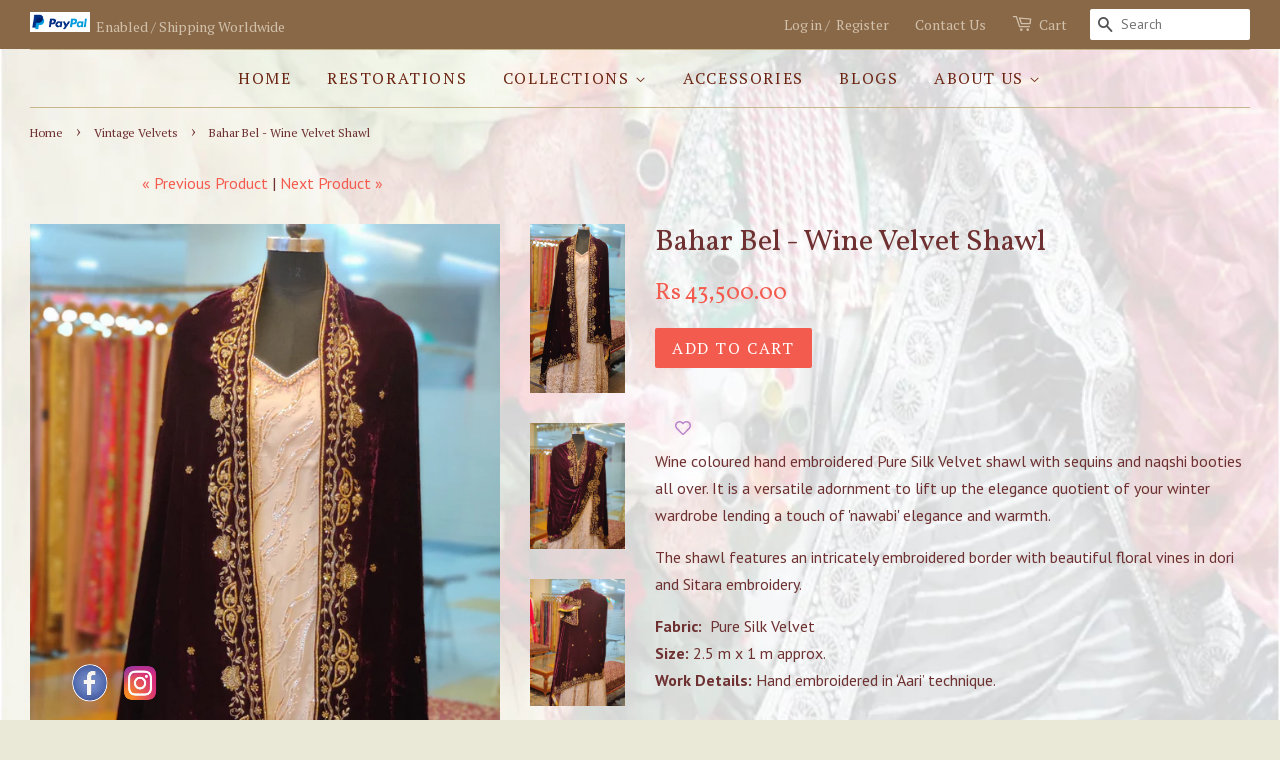

--- FILE ---
content_type: text/html; charset=utf-8
request_url: https://rangriwaaz.com/collections/velvets/products/bahar-bel-wine-velvet-shawl
body_size: 24287
content:
<!doctype html>
<!--[if lt IE 7]><html class="no-js lt-ie9 lt-ie8 lt-ie7" lang="en"> <![endif]-->
<!--[if IE 7]><html class="no-js lt-ie9 lt-ie8" lang="en"> <![endif]-->
<!--[if IE 8]><html class="no-js lt-ie9" lang="en"> <![endif]-->
<!--[if IE 9 ]><html class="ie9 no-js"> <![endif]-->
<!--[if (gt IE 9)|!(IE)]><!--> <html class="no-js"> <!--<![endif]-->
<head>
  <!-- Facebook Pixel Code -->
<script>
!function(f,b,e,v,n,t,s){if(f.fbq)return;n=f.fbq=function(){n.callMethod?
n.callMethod.apply(n,arguments):n.queue.push(arguments)};if(!f._fbq)f._fbq=n;
n.push=n;n.loaded=!0;n.version='2.0';n.queue=[];t=b.createElement(e);t.async=!0;
t.src=v;s=b.getElementsByTagName(e)[0];s.parentNode.insertBefore(t,s)}(window,
document,'script','https://connect.facebook.net/en_US/fbevents.js');

fbq('init', '801616199982909');
fbq('track', "PageView");</script>
<noscript><img height="1" width="1" style="display:none"
src="https://www.facebook.com/tr?id=801616199982909&ev=PageView&noscript=1"
/></noscript>
<!-- End Facebook Pixel Code -->
  <style>
    .galleria{ width: 700px; height: 400px; background: #000 }
</style>
<!-- Facebook domain verification code STARTS--> 
  <meta name="facebook-domain-verification" content="7zaph5ke6n53aod3pgnv1vc8jg1qhi" />
<!-- Facebook domain verification code ENDS-->
<!-- GOOGLE CODE -- STARTS -->  
<meta name="google-site-verification" content="CphdO20n0evI1yVG15Rl00dQbMWSyS07EcKIqbTK3Y4" />
<!-- GOOGLE CODE -- ENDS -->
  <!-- Basic page needs ================================================== -->
  <meta charset="utf-8">
  <meta http-equiv="X-UA-Compatible" content="IE=edge,chrome=1">

  
  <link rel="shortcut icon" href="//rangriwaaz.com/cdn/shop/t/2/assets/favicon.png?v=114225844062828462991444062459" type="image/png" />
  

  <!-- Title and description ================================================== -->
  <title>
  Bahar Bel - Wine Velvet Shawl &ndash; Rang Riwaaz
  </title>

  
  <meta name="description" content="Wine coloured hand embroidered Pure Silk Velvet shawl with sequins and naqshi booties all over. It is a versatile adornment to lift up the elegance quotient of your winter wardrobe lending a touch of &#39;nawabi&#39; elegance and warmth. The shawl features an intricately embroidered border with beautiful floral vines in dori a">
  

  <!-- Social meta ================================================== -->
  

  <meta property="og:type" content="product">
  <meta property="og:title" content="Bahar Bel - Wine Velvet Shawl">
  <meta property="og:url" content="https://rangriwaaz.com/products/bahar-bel-wine-velvet-shawl">
  
  <meta property="og:image" content="http://rangriwaaz.com/cdn/shop/products/PicsArt_08-21-02.58.00_grande.jpg?v=1629538120">
  <meta property="og:image:secure_url" content="https://rangriwaaz.com/cdn/shop/products/PicsArt_08-21-02.58.00_grande.jpg?v=1629538120">
  
  <meta property="og:image" content="http://rangriwaaz.com/cdn/shop/products/IMG_20210820_145724_Bokeh_grande.jpg?v=1629538176">
  <meta property="og:image:secure_url" content="https://rangriwaaz.com/cdn/shop/products/IMG_20210820_145724_Bokeh_grande.jpg?v=1629538176">
  
  <meta property="og:image" content="http://rangriwaaz.com/cdn/shop/products/IMG_20210820_145829_grande.jpg?v=1629538176">
  <meta property="og:image:secure_url" content="https://rangriwaaz.com/cdn/shop/products/IMG_20210820_145829_grande.jpg?v=1629538176">
  
  <meta property="og:price:amount" content="43,500.00">
  <meta property="og:price:currency" content="INR">


  <meta property="og:description" content="Wine coloured hand embroidered Pure Silk Velvet shawl with sequins and naqshi booties all over. It is a versatile adornment to lift up the elegance quotient of your winter wardrobe lending a touch of &#39;nawabi&#39; elegance and warmth. The shawl features an intricately embroidered border with beautiful floral vines in dori a">

<meta property="og:site_name" content="Rang Riwaaz">



<meta name="twitter:card" content="summary">




  <meta name="twitter:title" content="Bahar Bel - Wine Velvet Shawl">
  <meta name="twitter:description" content="Wine coloured hand embroidered Pure Silk Velvet shawl with sequins and naqshi booties all over. It is a versatile adornment to lift up the elegance quotient of your winter wardrobe lending a touch of &#39;nawabi&#39; elegance and warmth. The shawl features an intricately embroidered border with beautiful floral vines in dori and Sitara embroidery.">
  <meta name="twitter:image" content="https://rangriwaaz.com/cdn/shop/products/PicsArt_08-21-02.58.00_medium.jpg?v=1629538120">
  <meta name="twitter:image:width" content="240">
  <meta name="twitter:image:height" content="240">



  <!-- Helpers ================================================== -->
  <link rel="canonical" href="https://rangriwaaz.com/products/bahar-bel-wine-velvet-shawl">
  <meta name="viewport" content="width=device-width,initial-scale=1">
  <meta name="theme-color" content="#f45b4f">

  <!-- CSS ================================================== -->
  <link href="//rangriwaaz.com/cdn/shop/t/2/assets/timber.scss.css?v=79854068697370057151704944350" rel="stylesheet" type="text/css" media="all" />
  <link href="//rangriwaaz.com/cdn/shop/t/2/assets/theme.scss.css?v=75459452178324780401704944349" rel="stylesheet" type="text/css" media="all" />

<!-- OWL CAROUSEL CSS ================================================== -->
  <link href="//rangriwaaz.com/cdn/shop/t/2/assets/owl.carousel.min.css?v=176829526987963456631446466721" rel="stylesheet" type="text/css" media="all" />
  <link href="//rangriwaaz.com/cdn/shop/t/2/assets/owl.theme.default.min.css?v=147809950549050824601446466740" rel="stylesheet" type="text/css" media="all" />
    
<!-- GALLERIA THEME -->
  <link href="//rangriwaaz.com/cdn/shop/t/2/assets/galleria.classic.css?v=84071118685125608351449490435" rel="stylesheet" type="text/css" media="all" />
  
  
  
  
  <link href="//fonts.googleapis.com/css?family=PT+Sans:400,700" rel="stylesheet" type="text/css" media="all" />


  
    
    
    <link href="//fonts.googleapis.com/css?family=Vollkorn:400" rel="stylesheet" type="text/css" media="all" />
  


  
    
    
    <link href="//fonts.googleapis.com/css?family=PT+Serif:400" rel="stylesheet" type="text/css" media="all" />
  



  <!-- Header hook for plugins ================================================== -->
  <script>window.performance && window.performance.mark && window.performance.mark('shopify.content_for_header.start');</script><meta name="google-site-verification" content="CphdO20n0evI1yVG15Rl00dQbMWSyS07EcKIqbTK3Y4">
<meta name="facebook-domain-verification" content="3srjravkz3zqd6bq87320cbm9gfue0">
<meta name="facebook-domain-verification" content="7zaph5ke6n53aod3pgnv1vc8jg1qhi">
<meta id="shopify-digital-wallet" name="shopify-digital-wallet" content="/10095022/digital_wallets/dialog">
<link rel="alternate" type="application/json+oembed" href="https://rangriwaaz.com/products/bahar-bel-wine-velvet-shawl.oembed">
<script async="async" src="/checkouts/internal/preloads.js?locale=en-IN"></script>
<script id="shopify-features" type="application/json">{"accessToken":"081b93795b8d1a8775c7ec09bdff44b9","betas":["rich-media-storefront-analytics"],"domain":"rangriwaaz.com","predictiveSearch":true,"shopId":10095022,"locale":"en"}</script>
<script>var Shopify = Shopify || {};
Shopify.shop = "rangriwaaz.myshopify.com";
Shopify.locale = "en";
Shopify.currency = {"active":"INR","rate":"1.0"};
Shopify.country = "IN";
Shopify.theme = {"name":"Minimal","id":46787525,"schema_name":null,"schema_version":null,"theme_store_id":380,"role":"main"};
Shopify.theme.handle = "null";
Shopify.theme.style = {"id":null,"handle":null};
Shopify.cdnHost = "rangriwaaz.com/cdn";
Shopify.routes = Shopify.routes || {};
Shopify.routes.root = "/";</script>
<script type="module">!function(o){(o.Shopify=o.Shopify||{}).modules=!0}(window);</script>
<script>!function(o){function n(){var o=[];function n(){o.push(Array.prototype.slice.apply(arguments))}return n.q=o,n}var t=o.Shopify=o.Shopify||{};t.loadFeatures=n(),t.autoloadFeatures=n()}(window);</script>
<script id="shop-js-analytics" type="application/json">{"pageType":"product"}</script>
<script defer="defer" async type="module" src="//rangriwaaz.com/cdn/shopifycloud/shop-js/modules/v2/client.init-shop-cart-sync_WVOgQShq.en.esm.js"></script>
<script defer="defer" async type="module" src="//rangriwaaz.com/cdn/shopifycloud/shop-js/modules/v2/chunk.common_C_13GLB1.esm.js"></script>
<script defer="defer" async type="module" src="//rangriwaaz.com/cdn/shopifycloud/shop-js/modules/v2/chunk.modal_CLfMGd0m.esm.js"></script>
<script type="module">
  await import("//rangriwaaz.com/cdn/shopifycloud/shop-js/modules/v2/client.init-shop-cart-sync_WVOgQShq.en.esm.js");
await import("//rangriwaaz.com/cdn/shopifycloud/shop-js/modules/v2/chunk.common_C_13GLB1.esm.js");
await import("//rangriwaaz.com/cdn/shopifycloud/shop-js/modules/v2/chunk.modal_CLfMGd0m.esm.js");

  window.Shopify.SignInWithShop?.initShopCartSync?.({"fedCMEnabled":true,"windoidEnabled":true});

</script>
<script>(function() {
  var isLoaded = false;
  function asyncLoad() {
    if (isLoaded) return;
    isLoaded = true;
    var urls = ["https:\/\/chimpstatic.com\/mcjs-connected\/js\/users\/1c1f408ac775379da763aa8a1\/31603770e89987eeb83823960.js?shop=rangriwaaz.myshopify.com","https:\/\/cdn.shopify.com\/s\/files\/1\/1009\/5022\/t\/2\/assets\/pop_10095022.js?v=1672851228\u0026shop=rangriwaaz.myshopify.com","https:\/\/cdn.hextom.com\/js\/freeshippingbar.js?shop=rangriwaaz.myshopify.com","https:\/\/wishlisthero-assets.revampco.com\/store-front\/bundle2.js?shop=rangriwaaz.myshopify.com","https:\/\/wishlisthero-assets.revampco.com\/store-front\/bundle2.js?shop=rangriwaaz.myshopify.com","https:\/\/wishlisthero-assets.revampco.com\/store-front\/bundle2.js?shop=rangriwaaz.myshopify.com"];
    for (var i = 0; i < urls.length; i++) {
      var s = document.createElement('script');
      s.type = 'text/javascript';
      s.async = true;
      s.src = urls[i];
      var x = document.getElementsByTagName('script')[0];
      x.parentNode.insertBefore(s, x);
    }
  };
  if(window.attachEvent) {
    window.attachEvent('onload', asyncLoad);
  } else {
    window.addEventListener('load', asyncLoad, false);
  }
})();</script>
<script id="__st">var __st={"a":10095022,"offset":19800,"reqid":"f0665f15-a5da-4bf7-ae9c-a7fff82db873-1769575103","pageurl":"rangriwaaz.com\/collections\/velvets\/products\/bahar-bel-wine-velvet-shawl","u":"1b2785911010","p":"product","rtyp":"product","rid":6644034306125};</script>
<script>window.ShopifyPaypalV4VisibilityTracking = true;</script>
<script id="captcha-bootstrap">!function(){'use strict';const t='contact',e='account',n='new_comment',o=[[t,t],['blogs',n],['comments',n],[t,'customer']],c=[[e,'customer_login'],[e,'guest_login'],[e,'recover_customer_password'],[e,'create_customer']],r=t=>t.map((([t,e])=>`form[action*='/${t}']:not([data-nocaptcha='true']) input[name='form_type'][value='${e}']`)).join(','),a=t=>()=>t?[...document.querySelectorAll(t)].map((t=>t.form)):[];function s(){const t=[...o],e=r(t);return a(e)}const i='password',u='form_key',d=['recaptcha-v3-token','g-recaptcha-response','h-captcha-response',i],f=()=>{try{return window.sessionStorage}catch{return}},m='__shopify_v',_=t=>t.elements[u];function p(t,e,n=!1){try{const o=window.sessionStorage,c=JSON.parse(o.getItem(e)),{data:r}=function(t){const{data:e,action:n}=t;return t[m]||n?{data:e,action:n}:{data:t,action:n}}(c);for(const[e,n]of Object.entries(r))t.elements[e]&&(t.elements[e].value=n);n&&o.removeItem(e)}catch(o){console.error('form repopulation failed',{error:o})}}const l='form_type',E='cptcha';function T(t){t.dataset[E]=!0}const w=window,h=w.document,L='Shopify',v='ce_forms',y='captcha';let A=!1;((t,e)=>{const n=(g='f06e6c50-85a8-45c8-87d0-21a2b65856fe',I='https://cdn.shopify.com/shopifycloud/storefront-forms-hcaptcha/ce_storefront_forms_captcha_hcaptcha.v1.5.2.iife.js',D={infoText:'Protected by hCaptcha',privacyText:'Privacy',termsText:'Terms'},(t,e,n)=>{const o=w[L][v],c=o.bindForm;if(c)return c(t,g,e,D).then(n);var r;o.q.push([[t,g,e,D],n]),r=I,A||(h.body.append(Object.assign(h.createElement('script'),{id:'captcha-provider',async:!0,src:r})),A=!0)});var g,I,D;w[L]=w[L]||{},w[L][v]=w[L][v]||{},w[L][v].q=[],w[L][y]=w[L][y]||{},w[L][y].protect=function(t,e){n(t,void 0,e),T(t)},Object.freeze(w[L][y]),function(t,e,n,w,h,L){const[v,y,A,g]=function(t,e,n){const i=e?o:[],u=t?c:[],d=[...i,...u],f=r(d),m=r(i),_=r(d.filter((([t,e])=>n.includes(e))));return[a(f),a(m),a(_),s()]}(w,h,L),I=t=>{const e=t.target;return e instanceof HTMLFormElement?e:e&&e.form},D=t=>v().includes(t);t.addEventListener('submit',(t=>{const e=I(t);if(!e)return;const n=D(e)&&!e.dataset.hcaptchaBound&&!e.dataset.recaptchaBound,o=_(e),c=g().includes(e)&&(!o||!o.value);(n||c)&&t.preventDefault(),c&&!n&&(function(t){try{if(!f())return;!function(t){const e=f();if(!e)return;const n=_(t);if(!n)return;const o=n.value;o&&e.removeItem(o)}(t);const e=Array.from(Array(32),(()=>Math.random().toString(36)[2])).join('');!function(t,e){_(t)||t.append(Object.assign(document.createElement('input'),{type:'hidden',name:u})),t.elements[u].value=e}(t,e),function(t,e){const n=f();if(!n)return;const o=[...t.querySelectorAll(`input[type='${i}']`)].map((({name:t})=>t)),c=[...d,...o],r={};for(const[a,s]of new FormData(t).entries())c.includes(a)||(r[a]=s);n.setItem(e,JSON.stringify({[m]:1,action:t.action,data:r}))}(t,e)}catch(e){console.error('failed to persist form',e)}}(e),e.submit())}));const S=(t,e)=>{t&&!t.dataset[E]&&(n(t,e.some((e=>e===t))),T(t))};for(const o of['focusin','change'])t.addEventListener(o,(t=>{const e=I(t);D(e)&&S(e,y())}));const B=e.get('form_key'),M=e.get(l),P=B&&M;t.addEventListener('DOMContentLoaded',(()=>{const t=y();if(P)for(const e of t)e.elements[l].value===M&&p(e,B);[...new Set([...A(),...v().filter((t=>'true'===t.dataset.shopifyCaptcha))])].forEach((e=>S(e,t)))}))}(h,new URLSearchParams(w.location.search),n,t,e,['guest_login'])})(!0,!0)}();</script>
<script integrity="sha256-4kQ18oKyAcykRKYeNunJcIwy7WH5gtpwJnB7kiuLZ1E=" data-source-attribution="shopify.loadfeatures" defer="defer" src="//rangriwaaz.com/cdn/shopifycloud/storefront/assets/storefront/load_feature-a0a9edcb.js" crossorigin="anonymous"></script>
<script data-source-attribution="shopify.dynamic_checkout.dynamic.init">var Shopify=Shopify||{};Shopify.PaymentButton=Shopify.PaymentButton||{isStorefrontPortableWallets:!0,init:function(){window.Shopify.PaymentButton.init=function(){};var t=document.createElement("script");t.src="https://rangriwaaz.com/cdn/shopifycloud/portable-wallets/latest/portable-wallets.en.js",t.type="module",document.head.appendChild(t)}};
</script>
<script data-source-attribution="shopify.dynamic_checkout.buyer_consent">
  function portableWalletsHideBuyerConsent(e){var t=document.getElementById("shopify-buyer-consent"),n=document.getElementById("shopify-subscription-policy-button");t&&n&&(t.classList.add("hidden"),t.setAttribute("aria-hidden","true"),n.removeEventListener("click",e))}function portableWalletsShowBuyerConsent(e){var t=document.getElementById("shopify-buyer-consent"),n=document.getElementById("shopify-subscription-policy-button");t&&n&&(t.classList.remove("hidden"),t.removeAttribute("aria-hidden"),n.addEventListener("click",e))}window.Shopify?.PaymentButton&&(window.Shopify.PaymentButton.hideBuyerConsent=portableWalletsHideBuyerConsent,window.Shopify.PaymentButton.showBuyerConsent=portableWalletsShowBuyerConsent);
</script>
<script data-source-attribution="shopify.dynamic_checkout.cart.bootstrap">document.addEventListener("DOMContentLoaded",(function(){function t(){return document.querySelector("shopify-accelerated-checkout-cart, shopify-accelerated-checkout")}if(t())Shopify.PaymentButton.init();else{new MutationObserver((function(e,n){t()&&(Shopify.PaymentButton.init(),n.disconnect())})).observe(document.body,{childList:!0,subtree:!0})}}));
</script>

<script>window.performance && window.performance.mark && window.performance.mark('shopify.content_for_header.end');</script>

  

<!--[if lt IE 9]>
<script src="//cdnjs.cloudflare.com/ajax/libs/html5shiv/3.7.2/html5shiv.min.js" type="text/javascript"></script>
<script src="//rangriwaaz.com/cdn/shop/t/2/assets/respond.min.js?v=52248677837542619231443692927" type="text/javascript"></script>
<link href="//rangriwaaz.com/cdn/shop/t/2/assets/respond-proxy.html" id="respond-proxy" rel="respond-proxy" />
<link href="//rangriwaaz.com/search?q=306b8003475cb1602a602a1b1397c98a" id="respond-redirect" rel="respond-redirect" />
<script src="//rangriwaaz.com/search?q=306b8003475cb1602a602a1b1397c98a" type="text/javascript"></script>
<![endif]-->



  <script src="//ajax.googleapis.com/ajax/libs/jquery/1.11.0/jquery.min.js" type="text/javascript"></script>
  <script src="//rangriwaaz.com/cdn/shop/t/2/assets/modernizr.min.js?v=26620055551102246001443692927" type="text/javascript"></script>
  <script src="//rangriwaaz.com/cdn/shop/t/2/assets/owl.carousel.min.js?v=177825031882970888751446466775" type="text/javascript"></script>
  <script src="//rangriwaaz.com/cdn/shop/t/2/assets/galleria-1.4.2.min.js?v=48946636645127864351449487872" type="text/javascript"></script>
  <script src="//rangriwaaz.com/cdn/shop/t/2/assets/galleria.classic.min.js?v=58193178513567970121449488961" type="text/javascript"></script>
  
  
  
  

 

<script type="text/javascript">
  window.Pop = window.Pop || {};
  window.Pop.common = window.Pop.common || {};
  window.Pop.common.shop = {
    permanent_domain: 'rangriwaaz.myshopify.com',
    currency: "INR",
    money_format: "\u003cspan class=\"money\"\u003eRs {{ amount }}\u003c\/span\u003e",
    id: 10095022
  };
  

  window.Pop.common.template = 'product';
  window.Pop.common.cart = {};
  window.Pop.common.vapid_public_key = "BJuXCmrtTK335SuczdNVYrGVtP_WXn4jImChm49st7K7z7e8gxSZUKk4DhUpk8j2Xpiw5G4-ylNbMKLlKkUEU98=";
  window.Pop.global_config = {"asset_urls":{"loy":{},"rev":{},"pu":{"init_js":null},"widgets":{"init_js":"https:\/\/cdn.shopify.com\/s\/files\/1\/0194\/1736\/6592\/t\/1\/assets\/ba_widget_init.js?v=1743185715","modal_js":"https:\/\/cdn.shopify.com\/s\/files\/1\/0194\/1736\/6592\/t\/1\/assets\/ba_widget_modal.js?v=1728041538","modal_css":"https:\/\/cdn.shopify.com\/s\/files\/1\/0194\/1736\/6592\/t\/1\/assets\/ba_widget_modal.css?v=1654723622"},"forms":{},"global":{"helper_js":"https:\/\/cdn.shopify.com\/s\/files\/1\/0194\/1736\/6592\/t\/1\/assets\/ba_pop_tracking.js?v=1704919189"}},"proxy_paths":{"pop":"\/apps\/ba-pop","app_metrics":"\/apps\/ba-pop\/app_metrics","push_subscription":"\/apps\/ba-pop\/push"},"aat":["pop"],"pv":false,"sts":false,"bam":true,"batc":true,"base_money_format":"\u003cspan class=money\u003eRs. {{amount}}\u003c\/span\u003e","online_store_version":1,"loy_js_api_enabled":false,"shop":{"id":10095022,"name":"Rang Riwaaz","domain":"rangriwaaz.com"}};
  window.Pop.widgets_config = {"id":58667,"active":true,"frequency_limit_amount":2,"frequency_limit_time_unit":"days","background_image":{"position":"right","widget_background_preview_url":"https:\/\/activestorage-public.s3.us-west-2.amazonaws.com\/iyqarizax94uaq62jxxji7rsvhe8"},"initial_state":{"body":"Sign up to unlock fabulous offers","title":"Get 10% off your first order","cta_text":"Claim Discount","show_email":"true","action_text":"Saving...","footer_text":"You are signing up to receive communication via email and can unsubscribe at any time.","dismiss_text":"No thanks","email_placeholder":"Email Address","phone_placeholder":"Phone Number"},"success_state":{"body":"Thanks for subscribing. Copy your discount code and apply to your next order.","title":"Discount Unlocked 🎉","cta_text":"Continue shopping","cta_action":"dismiss","redirect_url":"","open_url_new_tab":"false"},"closed_state":{"action":"show_sticky_bar","font_size":"20","action_text":"GET 10% OFF","display_offset":"300","display_position":"left"},"error_state":{"submit_error":"Sorry, please try again later","invalid_email":"Please enter valid email address!","error_subscribing":"Error subscribing, try again later","already_registered":"You have already registered","invalid_phone_number":"Please enter valid phone number!"},"trigger":{"action":"on_timer","delay_in_seconds":"5"},"colors":{"link_color":"#4FC3F7","sticky_bar_bg":"#C62828","cta_font_color":"#fff","body_font_color":"#000","sticky_bar_text":"#fff","background_color":"#fff","error_text_color":"#ff2626","title_font_color":"#000","footer_font_color":"#bbb","dismiss_font_color":"#bbb","cta_background_color":"#000","sticky_coupon_bar_bg":"#286ef8","error_text_background":"","sticky_coupon_bar_text":"#fff"},"sticky_coupon_bar":{"enabled":"true","message":"Don't forget to use your code"},"display_style":{"font":"Arial","size":"regular","align":"center"},"dismissable":true,"has_background":true,"opt_in_channels":["email"],"rules":[],"widget_css":".powered_by_rivo{\n  display: block;\n}\n.ba_widget_main_design {\n  background: #fff;\n}\n.ba_widget_content{text-align: center}\n.ba_widget_parent{\n  font-family: Arial;\n}\n.ba_widget_parent.background{\n}\n.ba_widget_left_content{\n}\n.ba_widget_right_content{\n  background-image: url(\"https:\/\/d15d3imw3mjndz.cloudfront.net\/iyqarizax94uaq62jxxji7rsvhe8\");\n}\n#ba_widget_cta_button:disabled{\n  background: #000cc;\n}\n#ba_widget_cta_button{\n  background: #000;\n  color: #fff;\n}\n#ba_widget_cta_button:after {\n  background: #000e0;\n}\n.ba_initial_state_title, .ba_success_state_title{\n  color: #000;\n}\n.ba_initial_state_body, .ba_success_state_body{\n  color: #000;\n}\n.ba_initial_state_dismiss_text{\n  color: #bbb;\n}\n.ba_initial_state_footer_text, .ba_initial_state_sms_agreement{\n  color: #bbb;\n}\n.ba_widget_error{\n  color: #ff2626;\n  background: ;\n}\n.ba_link_color{\n  color: #4FC3F7;\n}\n","custom_css":null,"logo":null};
</script>


<script type="text/javascript">
  

  (function() {
    //Global snippet for Email Popups
    //this is updated automatically - do not edit manually.
    document.addEventListener('DOMContentLoaded', function() {
      function loadScript(src, defer, done) {
        var js = document.createElement('script');
        js.src = src;
        js.defer = defer;
        js.onload = function(){done();};
        js.onerror = function(){
          done(new Error('Failed to load script ' + src));
        };
        document.head.appendChild(js);
      }

      function browserSupportsAllFeatures() {
        return window.Promise && window.fetch && window.Symbol;
      }

      if (browserSupportsAllFeatures()) {
        main();
      } else {
        loadScript('https://cdnjs.cloudflare.com/polyfill/v3/polyfill.min.js?features=Promise,fetch', true, main);
      }

      function loadAppScripts(){
        const popAppEmbedEnabled = document.getElementById("pop-app-embed-init");

        if (window.Pop.global_config.aat.includes("pop") && !popAppEmbedEnabled){
          loadScript(window.Pop.global_config.asset_urls.widgets.init_js, true, function(){});
        }
      }

      function main(err) {
        loadScript(window.Pop.global_config.asset_urls.global.helper_js, false, loadAppScripts);
      }
    });
  })();
</script>

<!-- BEGIN app block: shopify://apps/wishlist-hero/blocks/app-embed/a9a5079b-59e8-47cb-b659-ecf1c60b9b72 -->


  <script type="application/json" id="WH-ProductJson-product-template">
    {"id":6644034306125,"title":"Bahar Bel - Wine Velvet Shawl","handle":"bahar-bel-wine-velvet-shawl","description":"\u003cp\u003eWine coloured hand embroidered Pure Silk Velvet shawl with sequins and naqshi booties all over. It is a versatile adornment to lift up the elegance quotient of your winter wardrobe lending a touch of 'nawabi' elegance and warmth.\u003c\/p\u003e\n\u003cp\u003eThe shawl features an intricately embroidered border with beautiful floral vines in dori and Sitara embroidery.\u003c\/p\u003e\n\u003cdiv\u003e\n\u003cdiv data-mce-fragment=\"1\"\u003e\n\u003cstrong data-mce-fragment=\"1\"\u003eFabric:\u003c\/strong\u003e  Pure Silk Velvet\u003c\/div\u003e\n\u003cdiv data-mce-fragment=\"1\"\u003e\n\u003cstrong\u003eSize:\u003cspan\u003e \u003c\/span\u003e\u003c\/strong\u003e2.5 m x 1 m approx.\u003cbr\u003e\n\u003c\/div\u003e\n\u003cdiv data-mce-fragment=\"1\"\u003e\n\u003cstrong data-mce-fragment=\"1\"\u003eWork Details:\u003c\/strong\u003e\u003cspan data-mce-fragment=\"1\"\u003e \u003c\/span\u003eHand embroidered in ‘Aari’ technique.\u003c\/div\u003e\n\u003cdiv data-mce-fragment=\"1\"\u003e\u003cbr\u003e\u003c\/div\u003e\n\u003cdiv data-mce-fragment=\"1\"\u003e\n\u003cstrong data-mce-fragment=\"1\"\u003eStyling Tip:\u003cspan data-mce-fragment=\"1\"\u003e \u003c\/span\u003e\u003c\/strong\u003e\u003cspan data-mce-fragment=\"1\"\u003eThe Shawl can be matched with sarees, suits or Anarkalis and lehenga to add a touch of elegance to suit the weather\u003c\/span\u003e. It will be an extreme pleasure for us to have you wear this\u003cspan data-mce-fragment=\"1\"\u003e \u003c\/span\u003eshawl\u003cspan data-mce-fragment=\"1\"\u003e \u003c\/span\u003etime and again to join us collectively support\u003cspan data-mce-fragment=\"1\"\u003e \u003c\/span\u003e\u003cstrong data-mce-fragment=\"1\"\u003esustainable fashion\u003c\/strong\u003e.\u003c\/div\u003e\n\u003cdiv data-mce-fragment=\"1\"\u003e\u003cbr\u003e\u003c\/div\u003e\n\u003cdiv data-mce-fragment=\"1\"\u003e\n\u003cdiv data-mce-fragment=\"1\" class=\"product-description rte\" itemprop=\"description\"\u003e\n\u003cp data-mce-fragment=\"1\"\u003eFor queries or assistance regarding this product you may get in touch with us on email\u003cspan data-mce-fragment=\"1\"\u003e \u003c\/span\u003e\u003ca data-mce-fragment=\"1\" href=\"mailto:info@rangriwaaz.com\" data-mce-href=\"mailto:info@rangriwaaz.com\"\u003einfo@rangriwaaz.com\u003c\/a\u003e\u003cspan data-mce-fragment=\"1\"\u003e \u003c\/span\u003eor whatsapp - +91 9958101577\u003c\/p\u003e\n\u003c\/div\u003e\n\u003c\/div\u003e\n\u003c\/div\u003e","published_at":"2021-08-21T15:00:41+05:30","created_at":"2021-08-21T14:53:39+05:30","vendor":"Rang Riwaaz","type":"","tags":["bridal","bridal shawl","couture","heirloom","luxury","shawls","velvet","velvet shawl","vintage","wine"],"price":4350000,"price_min":4350000,"price_max":4350000,"available":true,"price_varies":false,"compare_at_price":null,"compare_at_price_min":0,"compare_at_price_max":0,"compare_at_price_varies":false,"variants":[{"id":39440438394957,"title":"Default Title","option1":"Default Title","option2":null,"option3":null,"sku":"","requires_shipping":true,"taxable":true,"featured_image":null,"available":true,"name":"Bahar Bel - Wine Velvet Shawl","public_title":null,"options":["Default Title"],"price":4350000,"weight":1500,"compare_at_price":null,"inventory_quantity":1,"inventory_management":"shopify","inventory_policy":"continue","barcode":"","requires_selling_plan":false,"selling_plan_allocations":[]}],"images":["\/\/rangriwaaz.com\/cdn\/shop\/products\/PicsArt_08-21-02.58.00.jpg?v=1629538120","\/\/rangriwaaz.com\/cdn\/shop\/products\/IMG_20210820_145724_Bokeh.jpg?v=1629538176","\/\/rangriwaaz.com\/cdn\/shop\/products\/IMG_20210820_145829.jpg?v=1629538176","\/\/rangriwaaz.com\/cdn\/shop\/products\/IMG_20210820_150034.jpg?v=1629538176","\/\/rangriwaaz.com\/cdn\/shop\/products\/IMG_20210820_145954_Bokeh.jpg?v=1629538176"],"featured_image":"\/\/rangriwaaz.com\/cdn\/shop\/products\/PicsArt_08-21-02.58.00.jpg?v=1629538120","options":["Title"],"media":[{"alt":null,"id":20888528289869,"position":1,"preview_image":{"aspect_ratio":0.563,"height":4000,"width":2250,"src":"\/\/rangriwaaz.com\/cdn\/shop\/products\/PicsArt_08-21-02.58.00.jpg?v=1629538120"},"aspect_ratio":0.563,"height":4000,"media_type":"image","src":"\/\/rangriwaaz.com\/cdn\/shop\/products\/PicsArt_08-21-02.58.00.jpg?v=1629538120","width":2250},{"alt":null,"id":20888528322637,"position":2,"preview_image":{"aspect_ratio":0.75,"height":4000,"width":3000,"src":"\/\/rangriwaaz.com\/cdn\/shop\/products\/IMG_20210820_145724_Bokeh.jpg?v=1629538176"},"aspect_ratio":0.75,"height":4000,"media_type":"image","src":"\/\/rangriwaaz.com\/cdn\/shop\/products\/IMG_20210820_145724_Bokeh.jpg?v=1629538176","width":3000},{"alt":null,"id":20888528355405,"position":3,"preview_image":{"aspect_ratio":0.75,"height":4000,"width":3000,"src":"\/\/rangriwaaz.com\/cdn\/shop\/products\/IMG_20210820_145829.jpg?v=1629538176"},"aspect_ratio":0.75,"height":4000,"media_type":"image","src":"\/\/rangriwaaz.com\/cdn\/shop\/products\/IMG_20210820_145829.jpg?v=1629538176","width":3000},{"alt":null,"id":20888528388173,"position":4,"preview_image":{"aspect_ratio":0.75,"height":4000,"width":3000,"src":"\/\/rangriwaaz.com\/cdn\/shop\/products\/IMG_20210820_150034.jpg?v=1629538176"},"aspect_ratio":0.75,"height":4000,"media_type":"image","src":"\/\/rangriwaaz.com\/cdn\/shop\/products\/IMG_20210820_150034.jpg?v=1629538176","width":3000},{"alt":null,"id":20888528420941,"position":5,"preview_image":{"aspect_ratio":0.75,"height":4000,"width":3000,"src":"\/\/rangriwaaz.com\/cdn\/shop\/products\/IMG_20210820_145954_Bokeh.jpg?v=1629538176"},"aspect_ratio":0.75,"height":4000,"media_type":"image","src":"\/\/rangriwaaz.com\/cdn\/shop\/products\/IMG_20210820_145954_Bokeh.jpg?v=1629538176","width":3000}],"requires_selling_plan":false,"selling_plan_groups":[],"content":"\u003cp\u003eWine coloured hand embroidered Pure Silk Velvet shawl with sequins and naqshi booties all over. It is a versatile adornment to lift up the elegance quotient of your winter wardrobe lending a touch of 'nawabi' elegance and warmth.\u003c\/p\u003e\n\u003cp\u003eThe shawl features an intricately embroidered border with beautiful floral vines in dori and Sitara embroidery.\u003c\/p\u003e\n\u003cdiv\u003e\n\u003cdiv data-mce-fragment=\"1\"\u003e\n\u003cstrong data-mce-fragment=\"1\"\u003eFabric:\u003c\/strong\u003e  Pure Silk Velvet\u003c\/div\u003e\n\u003cdiv data-mce-fragment=\"1\"\u003e\n\u003cstrong\u003eSize:\u003cspan\u003e \u003c\/span\u003e\u003c\/strong\u003e2.5 m x 1 m approx.\u003cbr\u003e\n\u003c\/div\u003e\n\u003cdiv data-mce-fragment=\"1\"\u003e\n\u003cstrong data-mce-fragment=\"1\"\u003eWork Details:\u003c\/strong\u003e\u003cspan data-mce-fragment=\"1\"\u003e \u003c\/span\u003eHand embroidered in ‘Aari’ technique.\u003c\/div\u003e\n\u003cdiv data-mce-fragment=\"1\"\u003e\u003cbr\u003e\u003c\/div\u003e\n\u003cdiv data-mce-fragment=\"1\"\u003e\n\u003cstrong data-mce-fragment=\"1\"\u003eStyling Tip:\u003cspan data-mce-fragment=\"1\"\u003e \u003c\/span\u003e\u003c\/strong\u003e\u003cspan data-mce-fragment=\"1\"\u003eThe Shawl can be matched with sarees, suits or Anarkalis and lehenga to add a touch of elegance to suit the weather\u003c\/span\u003e. It will be an extreme pleasure for us to have you wear this\u003cspan data-mce-fragment=\"1\"\u003e \u003c\/span\u003eshawl\u003cspan data-mce-fragment=\"1\"\u003e \u003c\/span\u003etime and again to join us collectively support\u003cspan data-mce-fragment=\"1\"\u003e \u003c\/span\u003e\u003cstrong data-mce-fragment=\"1\"\u003esustainable fashion\u003c\/strong\u003e.\u003c\/div\u003e\n\u003cdiv data-mce-fragment=\"1\"\u003e\u003cbr\u003e\u003c\/div\u003e\n\u003cdiv data-mce-fragment=\"1\"\u003e\n\u003cdiv data-mce-fragment=\"1\" class=\"product-description rte\" itemprop=\"description\"\u003e\n\u003cp data-mce-fragment=\"1\"\u003eFor queries or assistance regarding this product you may get in touch with us on email\u003cspan data-mce-fragment=\"1\"\u003e \u003c\/span\u003e\u003ca data-mce-fragment=\"1\" href=\"mailto:info@rangriwaaz.com\" data-mce-href=\"mailto:info@rangriwaaz.com\"\u003einfo@rangriwaaz.com\u003c\/a\u003e\u003cspan data-mce-fragment=\"1\"\u003e \u003c\/span\u003eor whatsapp - +91 9958101577\u003c\/p\u003e\n\u003c\/div\u003e\n\u003c\/div\u003e\n\u003c\/div\u003e"}
  </script>

<script type="text/javascript">
  
    window.wishlisthero_buttonProdPageClasses = [];
  
  
    window.wishlisthero_cartDotClasses = [];
  
</script>
<!-- BEGIN app snippet: extraStyles -->

<style>
  .wishlisthero-floating {
    position: absolute;
    top: 5px;
    z-index: 21;
    border-radius: 100%;
    width: fit-content;
    right: 5px;
    left: auto;
    &.wlh-left-btn {
      left: 5px !important;
      right: auto !important;
    }
    &.wlh-right-btn {
      right: 5px !important;
      left: auto !important;
    }
    
  }
  @media(min-width:1300px) {
    .product-item__link.product-item__image--margins .wishlisthero-floating, {
      
        left: 50% !important;
        margin-left: -295px;
      
    }
  }
  .MuiTypography-h1,.MuiTypography-h2,.MuiTypography-h3,.MuiTypography-h4,.MuiTypography-h5,.MuiTypography-h6,.MuiButton-root,.MuiCardHeader-title a {
    font-family: ,  !important;
  }
</style>






<!-- END app snippet -->
<!-- BEGIN app snippet: renderAssets -->

  <link rel="preload" href="https://cdn.shopify.com/extensions/019badc7-12fe-783e-9dfe-907190f91114/wishlist-hero-81/assets/default.css" as="style" onload="this.onload=null;this.rel='stylesheet'">
  <noscript><link href="//cdn.shopify.com/extensions/019badc7-12fe-783e-9dfe-907190f91114/wishlist-hero-81/assets/default.css" rel="stylesheet" type="text/css" media="all" /></noscript>
  <script defer src="https://cdn.shopify.com/extensions/019badc7-12fe-783e-9dfe-907190f91114/wishlist-hero-81/assets/default.js"></script>
<!-- END app snippet -->


<script type="text/javascript">
  try{
  
    var scr_bdl_path = "https://cdn.shopify.com/extensions/019badc7-12fe-783e-9dfe-907190f91114/wishlist-hero-81/assets/bundle2.js";
    window._wh_asset_path = scr_bdl_path.substring(0,scr_bdl_path.lastIndexOf("/")) + "/";
  

  }catch(e){ console.log(e)}
  try{

  
    window.WishListHero_setting = {"ButtonColor":"rgba(180, 121, 198, 1)","IconColor":"rgba(255, 255, 255, 1)","IconType":"Heart","IconTypeNum":"1","ThrdParty_Trans_active":false,"ButtonTextBeforeAdding":"Add to wishlist","ButtonTextAfterAdding":"ADDED TO WISHLIST","AnimationAfterAddition":"None","ButtonTextAddToCart":"ADD TO CART","ButtonTextOutOfStock":"OUT OF STOCK","ButtonTextAddAllToCart":"ADD ALL TO CART","ButtonTextRemoveAllToCart":"REMOVE ALL FROM WISHLIST","AddedProductNotificationText":"Product added to wishlist successfully","AddedProductToCartNotificationText":"Product added to cart successfully","ViewCartLinkText":"View Cart","SharePopup_TitleText":"Share My wishlist","SharePopup_shareBtnText":"Share wishlist","SharePopup_shareHederText":"Share on Social Networks","SharePopup_shareCopyText":"Or copy Wishlist link to share","SharePopup_shareCancelBtnText":"cancel","SharePopup_shareCopyBtnText":"copy","SharePopup_shareCopiedText":"Copied","SendEMailPopup_BtnText":"send email","SendEMailPopup_FromText":"Your Name","SendEMailPopup_ToText":"To email","SendEMailPopup_BodyText":"Note","SendEMailPopup_SendBtnText":"send","SendEMailPopup_SendNotificationText":"email sent successfully","SendEMailPopup_TitleText":"Send My Wislist via Email","AddProductMessageText":"Are you sure you want to add all items to cart ?","RemoveProductMessageText":"Are you sure you want to remove this item from your wishlist ?","RemoveAllProductMessageText":"Are you sure you want to remove all items from your wishlist ?","RemovedProductNotificationText":"Product removed from wishlist successfully","AddAllOutOfStockProductNotificationText":"There seems to have been an issue adding items to cart, please try again later","RemovePopupOkText":"ok","RemovePopup_HeaderText":"ARE YOU SURE?","ViewWishlistText":"View wishlist","EmptyWishlistText":"there are no items in this wishlist","BuyNowButtonText":"Buy Now","BuyNowButtonColor":"rgb(144, 86, 162)","BuyNowTextButtonColor":"rgb(255, 255, 255)","Wishlist_Title":"My Wishlist","WishlistHeaderTitleAlignment":"Right","WishlistProductImageSize":"Normal","PriceColor":"#1E1E1E","HeaderFontSize":"30","HeaderColor":"","PriceFontSize":"18","ProductNameFontSize":"16","LaunchPointType":"header_menu","DisplayWishlistAs":"popup_window","DisplayButtonAs":"icon_only","PopupSize":"md","ButtonUserConfirmationState":"skipped","ButtonColorAndStyleConfirmationState":"skipped","HideAddToCartButton":false,"NoRedirectAfterAddToCart":false,"DisableGuestCustomer":false,"LoginPopupContent":"Please login to save your wishlist across devices.","LoginPopupLoginBtnText":"Login","LoginPopupContentFontSize":"20","NotificationPopupPosition":"right","WishlistButtonTextColor":"rgba(255, 255, 255, 1)","EnableRemoveFromWishlistAfterAddButtonText":"Remove from wishlist","ShareNetworks":{"Facebook":true,"Twitter":true,"LinkedIn":true,"WhatsApp":true,"Pinterest":true,"Telegram":true,"Viber":true,"Reddit":true,"Email_Client":true,"VK":true,"OK":true,"Tumblr":true,"Livejournal":true,"Mailru":true,"Workplace":true,"Line":true},"_id":"69537c0c8572de4ffefaef7c","ButtonFontSize":"16","DateFontSize":"16","EnableCollection":false,"EnableShare":true,"RemovePowerBy":false,"EnableFBPixel":false,"EnableGTagIntegration":false,"EnableKlaviyoOnsiteTracking":false,"DisapleApp":false,"FloatPointPossition":"bottom_right","HeartStateToggle":true,"HeaderMenuItemsIndicator":true,"EnableRemoveFromWishlistAfterAdd":true,"CollectionViewAddedToWishlistIconBackgroundColor":"","CollectionViewAddedToWishlistIconColor":"","CollectionViewIconBackgroundColor":"","CollectionViewIconColor":"rgba(180, 121, 198, 1)","Shop":"rangriwaaz.myshopify.com","shop":"rangriwaaz.myshopify.com","Status":"Active","Plan":"FREE"};
    if(typeof(window.WishListHero_setting_theme_override) != "undefined"){
                                                                                window.WishListHero_setting = {
                                                                                    ...window.WishListHero_setting,
                                                                                    ...window.WishListHero_setting_theme_override
                                                                                };
                                                                            }
                                                                            // Done

  

  }catch(e){ console.error('Error loading config',e); }
</script>


  <script src="https://cdn.shopify.com/extensions/019badc7-12fe-783e-9dfe-907190f91114/wishlist-hero-81/assets/bundle2.js" defer></script>



<script type="text/javascript">
  if (!window.__wishlistHeroArriveScriptLoaded) {
    window.__wishlistHeroArriveScriptLoaded = true;
    function wh_loadScript(scriptUrl) {
      const script = document.createElement('script'); script.src = scriptUrl;
      document.body.appendChild(script);
      return new Promise((res, rej) => { script.onload = function () { res(); }; script.onerror = function () { rej(); } });
    }
  }
  document.addEventListener("DOMContentLoaded", () => {
      wh_loadScript('https://cdn.shopify.com/extensions/019badc7-12fe-783e-9dfe-907190f91114/wishlist-hero-81/assets/arrive.min.js').then(function () {
          document.arrive('.wishlist-hero-custom-button', function (wishlistButton) {
              var ev = new
                  CustomEvent('wishlist-hero-add-to-custom-element', { detail: wishlistButton }); document.dispatchEvent(ev);
          });
      });
  });
</script>


<!-- BEGIN app snippet: TransArray -->
<script>
  window.WLH_reload_translations = function() {
    let _wlh_res = {};
    if (window.WishListHero_setting && window.WishListHero_setting['ThrdParty_Trans_active']) {

      
        

        window.WishListHero_setting["ButtonTextBeforeAdding"] = "";
        _wlh_res["ButtonTextBeforeAdding"] = "";
        

        window.WishListHero_setting["ButtonTextAfterAdding"] = "";
        _wlh_res["ButtonTextAfterAdding"] = "";
        

        window.WishListHero_setting["ButtonTextAddToCart"] = "";
        _wlh_res["ButtonTextAddToCart"] = "";
        

        window.WishListHero_setting["ButtonTextOutOfStock"] = "";
        _wlh_res["ButtonTextOutOfStock"] = "";
        

        window.WishListHero_setting["ButtonTextAddAllToCart"] = "";
        _wlh_res["ButtonTextAddAllToCart"] = "";
        

        window.WishListHero_setting["ButtonTextRemoveAllToCart"] = "";
        _wlh_res["ButtonTextRemoveAllToCart"] = "";
        

        window.WishListHero_setting["AddedProductNotificationText"] = "";
        _wlh_res["AddedProductNotificationText"] = "";
        

        window.WishListHero_setting["AddedProductToCartNotificationText"] = "";
        _wlh_res["AddedProductToCartNotificationText"] = "";
        

        window.WishListHero_setting["ViewCartLinkText"] = "";
        _wlh_res["ViewCartLinkText"] = "";
        

        window.WishListHero_setting["SharePopup_TitleText"] = "";
        _wlh_res["SharePopup_TitleText"] = "";
        

        window.WishListHero_setting["SharePopup_shareBtnText"] = "";
        _wlh_res["SharePopup_shareBtnText"] = "";
        

        window.WishListHero_setting["SharePopup_shareHederText"] = "";
        _wlh_res["SharePopup_shareHederText"] = "";
        

        window.WishListHero_setting["SharePopup_shareCopyText"] = "";
        _wlh_res["SharePopup_shareCopyText"] = "";
        

        window.WishListHero_setting["SharePopup_shareCancelBtnText"] = "";
        _wlh_res["SharePopup_shareCancelBtnText"] = "";
        

        window.WishListHero_setting["SharePopup_shareCopyBtnText"] = "";
        _wlh_res["SharePopup_shareCopyBtnText"] = "";
        

        window.WishListHero_setting["SendEMailPopup_BtnText"] = "";
        _wlh_res["SendEMailPopup_BtnText"] = "";
        

        window.WishListHero_setting["SendEMailPopup_FromText"] = "";
        _wlh_res["SendEMailPopup_FromText"] = "";
        

        window.WishListHero_setting["SendEMailPopup_ToText"] = "";
        _wlh_res["SendEMailPopup_ToText"] = "";
        

        window.WishListHero_setting["SendEMailPopup_BodyText"] = "";
        _wlh_res["SendEMailPopup_BodyText"] = "";
        

        window.WishListHero_setting["SendEMailPopup_SendBtnText"] = "";
        _wlh_res["SendEMailPopup_SendBtnText"] = "";
        

        window.WishListHero_setting["SendEMailPopup_SendNotificationText"] = "";
        _wlh_res["SendEMailPopup_SendNotificationText"] = "";
        

        window.WishListHero_setting["SendEMailPopup_TitleText"] = "";
        _wlh_res["SendEMailPopup_TitleText"] = "";
        

        window.WishListHero_setting["AddProductMessageText"] = "";
        _wlh_res["AddProductMessageText"] = "";
        

        window.WishListHero_setting["RemoveProductMessageText"] = "";
        _wlh_res["RemoveProductMessageText"] = "";
        

        window.WishListHero_setting["RemoveAllProductMessageText"] = "";
        _wlh_res["RemoveAllProductMessageText"] = "";
        

        window.WishListHero_setting["RemovedProductNotificationText"] = "";
        _wlh_res["RemovedProductNotificationText"] = "";
        

        window.WishListHero_setting["AddAllOutOfStockProductNotificationText"] = "";
        _wlh_res["AddAllOutOfStockProductNotificationText"] = "";
        

        window.WishListHero_setting["RemovePopupOkText"] = "";
        _wlh_res["RemovePopupOkText"] = "";
        

        window.WishListHero_setting["RemovePopup_HeaderText"] = "";
        _wlh_res["RemovePopup_HeaderText"] = "";
        

        window.WishListHero_setting["ViewWishlistText"] = "";
        _wlh_res["ViewWishlistText"] = "";
        

        window.WishListHero_setting["EmptyWishlistText"] = "";
        _wlh_res["EmptyWishlistText"] = "";
        

        window.WishListHero_setting["BuyNowButtonText"] = "";
        _wlh_res["BuyNowButtonText"] = "";
        

        window.WishListHero_setting["Wishlist_Title"] = "";
        _wlh_res["Wishlist_Title"] = "";
        

        window.WishListHero_setting["LoginPopupContent"] = "";
        _wlh_res["LoginPopupContent"] = "";
        

        window.WishListHero_setting["LoginPopupLoginBtnText"] = "";
        _wlh_res["LoginPopupLoginBtnText"] = "";
        

        window.WishListHero_setting["EnableRemoveFromWishlistAfterAddButtonText"] = "";
        _wlh_res["EnableRemoveFromWishlistAfterAddButtonText"] = "";
        

        window.WishListHero_setting["LowStockEmailSubject"] = "";
        _wlh_res["LowStockEmailSubject"] = "";
        

        window.WishListHero_setting["OnSaleEmailSubject"] = "";
        _wlh_res["OnSaleEmailSubject"] = "";
        

        window.WishListHero_setting["SharePopup_shareCopiedText"] = "";
        _wlh_res["SharePopup_shareCopiedText"] = "";
    }
    return _wlh_res;
  }
  window.WLH_reload_translations();
</script><!-- END app snippet -->

<!-- END app block --><script src="https://cdn.shopify.com/extensions/1aff304a-11ec-47a0-aee1-7f4ae56792d4/tydal-popups-email-pop-ups-4/assets/pop-app-embed.js" type="text/javascript" defer="defer"></script>
<link href="https://monorail-edge.shopifysvc.com" rel="dns-prefetch">
<script>(function(){if ("sendBeacon" in navigator && "performance" in window) {try {var session_token_from_headers = performance.getEntriesByType('navigation')[0].serverTiming.find(x => x.name == '_s').description;} catch {var session_token_from_headers = undefined;}var session_cookie_matches = document.cookie.match(/_shopify_s=([^;]*)/);var session_token_from_cookie = session_cookie_matches && session_cookie_matches.length === 2 ? session_cookie_matches[1] : "";var session_token = session_token_from_headers || session_token_from_cookie || "";function handle_abandonment_event(e) {var entries = performance.getEntries().filter(function(entry) {return /monorail-edge.shopifysvc.com/.test(entry.name);});if (!window.abandonment_tracked && entries.length === 0) {window.abandonment_tracked = true;var currentMs = Date.now();var navigation_start = performance.timing.navigationStart;var payload = {shop_id: 10095022,url: window.location.href,navigation_start,duration: currentMs - navigation_start,session_token,page_type: "product"};window.navigator.sendBeacon("https://monorail-edge.shopifysvc.com/v1/produce", JSON.stringify({schema_id: "online_store_buyer_site_abandonment/1.1",payload: payload,metadata: {event_created_at_ms: currentMs,event_sent_at_ms: currentMs}}));}}window.addEventListener('pagehide', handle_abandonment_event);}}());</script>
<script id="web-pixels-manager-setup">(function e(e,d,r,n,o){if(void 0===o&&(o={}),!Boolean(null===(a=null===(i=window.Shopify)||void 0===i?void 0:i.analytics)||void 0===a?void 0:a.replayQueue)){var i,a;window.Shopify=window.Shopify||{};var t=window.Shopify;t.analytics=t.analytics||{};var s=t.analytics;s.replayQueue=[],s.publish=function(e,d,r){return s.replayQueue.push([e,d,r]),!0};try{self.performance.mark("wpm:start")}catch(e){}var l=function(){var e={modern:/Edge?\/(1{2}[4-9]|1[2-9]\d|[2-9]\d{2}|\d{4,})\.\d+(\.\d+|)|Firefox\/(1{2}[4-9]|1[2-9]\d|[2-9]\d{2}|\d{4,})\.\d+(\.\d+|)|Chrom(ium|e)\/(9{2}|\d{3,})\.\d+(\.\d+|)|(Maci|X1{2}).+ Version\/(15\.\d+|(1[6-9]|[2-9]\d|\d{3,})\.\d+)([,.]\d+|)( \(\w+\)|)( Mobile\/\w+|) Safari\/|Chrome.+OPR\/(9{2}|\d{3,})\.\d+\.\d+|(CPU[ +]OS|iPhone[ +]OS|CPU[ +]iPhone|CPU IPhone OS|CPU iPad OS)[ +]+(15[._]\d+|(1[6-9]|[2-9]\d|\d{3,})[._]\d+)([._]\d+|)|Android:?[ /-](13[3-9]|1[4-9]\d|[2-9]\d{2}|\d{4,})(\.\d+|)(\.\d+|)|Android.+Firefox\/(13[5-9]|1[4-9]\d|[2-9]\d{2}|\d{4,})\.\d+(\.\d+|)|Android.+Chrom(ium|e)\/(13[3-9]|1[4-9]\d|[2-9]\d{2}|\d{4,})\.\d+(\.\d+|)|SamsungBrowser\/([2-9]\d|\d{3,})\.\d+/,legacy:/Edge?\/(1[6-9]|[2-9]\d|\d{3,})\.\d+(\.\d+|)|Firefox\/(5[4-9]|[6-9]\d|\d{3,})\.\d+(\.\d+|)|Chrom(ium|e)\/(5[1-9]|[6-9]\d|\d{3,})\.\d+(\.\d+|)([\d.]+$|.*Safari\/(?![\d.]+ Edge\/[\d.]+$))|(Maci|X1{2}).+ Version\/(10\.\d+|(1[1-9]|[2-9]\d|\d{3,})\.\d+)([,.]\d+|)( \(\w+\)|)( Mobile\/\w+|) Safari\/|Chrome.+OPR\/(3[89]|[4-9]\d|\d{3,})\.\d+\.\d+|(CPU[ +]OS|iPhone[ +]OS|CPU[ +]iPhone|CPU IPhone OS|CPU iPad OS)[ +]+(10[._]\d+|(1[1-9]|[2-9]\d|\d{3,})[._]\d+)([._]\d+|)|Android:?[ /-](13[3-9]|1[4-9]\d|[2-9]\d{2}|\d{4,})(\.\d+|)(\.\d+|)|Mobile Safari.+OPR\/([89]\d|\d{3,})\.\d+\.\d+|Android.+Firefox\/(13[5-9]|1[4-9]\d|[2-9]\d{2}|\d{4,})\.\d+(\.\d+|)|Android.+Chrom(ium|e)\/(13[3-9]|1[4-9]\d|[2-9]\d{2}|\d{4,})\.\d+(\.\d+|)|Android.+(UC? ?Browser|UCWEB|U3)[ /]?(15\.([5-9]|\d{2,})|(1[6-9]|[2-9]\d|\d{3,})\.\d+)\.\d+|SamsungBrowser\/(5\.\d+|([6-9]|\d{2,})\.\d+)|Android.+MQ{2}Browser\/(14(\.(9|\d{2,})|)|(1[5-9]|[2-9]\d|\d{3,})(\.\d+|))(\.\d+|)|K[Aa][Ii]OS\/(3\.\d+|([4-9]|\d{2,})\.\d+)(\.\d+|)/},d=e.modern,r=e.legacy,n=navigator.userAgent;return n.match(d)?"modern":n.match(r)?"legacy":"unknown"}(),u="modern"===l?"modern":"legacy",c=(null!=n?n:{modern:"",legacy:""})[u],f=function(e){return[e.baseUrl,"/wpm","/b",e.hashVersion,"modern"===e.buildTarget?"m":"l",".js"].join("")}({baseUrl:d,hashVersion:r,buildTarget:u}),m=function(e){var d=e.version,r=e.bundleTarget,n=e.surface,o=e.pageUrl,i=e.monorailEndpoint;return{emit:function(e){var a=e.status,t=e.errorMsg,s=(new Date).getTime(),l=JSON.stringify({metadata:{event_sent_at_ms:s},events:[{schema_id:"web_pixels_manager_load/3.1",payload:{version:d,bundle_target:r,page_url:o,status:a,surface:n,error_msg:t},metadata:{event_created_at_ms:s}}]});if(!i)return console&&console.warn&&console.warn("[Web Pixels Manager] No Monorail endpoint provided, skipping logging."),!1;try{return self.navigator.sendBeacon.bind(self.navigator)(i,l)}catch(e){}var u=new XMLHttpRequest;try{return u.open("POST",i,!0),u.setRequestHeader("Content-Type","text/plain"),u.send(l),!0}catch(e){return console&&console.warn&&console.warn("[Web Pixels Manager] Got an unhandled error while logging to Monorail."),!1}}}}({version:r,bundleTarget:l,surface:e.surface,pageUrl:self.location.href,monorailEndpoint:e.monorailEndpoint});try{o.browserTarget=l,function(e){var d=e.src,r=e.async,n=void 0===r||r,o=e.onload,i=e.onerror,a=e.sri,t=e.scriptDataAttributes,s=void 0===t?{}:t,l=document.createElement("script"),u=document.querySelector("head"),c=document.querySelector("body");if(l.async=n,l.src=d,a&&(l.integrity=a,l.crossOrigin="anonymous"),s)for(var f in s)if(Object.prototype.hasOwnProperty.call(s,f))try{l.dataset[f]=s[f]}catch(e){}if(o&&l.addEventListener("load",o),i&&l.addEventListener("error",i),u)u.appendChild(l);else{if(!c)throw new Error("Did not find a head or body element to append the script");c.appendChild(l)}}({src:f,async:!0,onload:function(){if(!function(){var e,d;return Boolean(null===(d=null===(e=window.Shopify)||void 0===e?void 0:e.analytics)||void 0===d?void 0:d.initialized)}()){var d=window.webPixelsManager.init(e)||void 0;if(d){var r=window.Shopify.analytics;r.replayQueue.forEach((function(e){var r=e[0],n=e[1],o=e[2];d.publishCustomEvent(r,n,o)})),r.replayQueue=[],r.publish=d.publishCustomEvent,r.visitor=d.visitor,r.initialized=!0}}},onerror:function(){return m.emit({status:"failed",errorMsg:"".concat(f," has failed to load")})},sri:function(e){var d=/^sha384-[A-Za-z0-9+/=]+$/;return"string"==typeof e&&d.test(e)}(c)?c:"",scriptDataAttributes:o}),m.emit({status:"loading"})}catch(e){m.emit({status:"failed",errorMsg:(null==e?void 0:e.message)||"Unknown error"})}}})({shopId: 10095022,storefrontBaseUrl: "https://rangriwaaz.com",extensionsBaseUrl: "https://extensions.shopifycdn.com/cdn/shopifycloud/web-pixels-manager",monorailEndpoint: "https://monorail-edge.shopifysvc.com/unstable/produce_batch",surface: "storefront-renderer",enabledBetaFlags: ["2dca8a86"],webPixelsConfigList: [{"id":"375357517","configuration":"{\"config\":\"{\\\"pixel_id\\\":\\\"G-5MXPZ8KGTL\\\",\\\"target_country\\\":\\\"IN\\\",\\\"gtag_events\\\":[{\\\"type\\\":\\\"search\\\",\\\"action_label\\\":\\\"G-5MXPZ8KGTL\\\"},{\\\"type\\\":\\\"begin_checkout\\\",\\\"action_label\\\":\\\"G-5MXPZ8KGTL\\\"},{\\\"type\\\":\\\"view_item\\\",\\\"action_label\\\":[\\\"G-5MXPZ8KGTL\\\",\\\"MC-R5MDWGLHTG\\\"]},{\\\"type\\\":\\\"purchase\\\",\\\"action_label\\\":[\\\"G-5MXPZ8KGTL\\\",\\\"MC-R5MDWGLHTG\\\"]},{\\\"type\\\":\\\"page_view\\\",\\\"action_label\\\":[\\\"G-5MXPZ8KGTL\\\",\\\"MC-R5MDWGLHTG\\\"]},{\\\"type\\\":\\\"add_payment_info\\\",\\\"action_label\\\":\\\"G-5MXPZ8KGTL\\\"},{\\\"type\\\":\\\"add_to_cart\\\",\\\"action_label\\\":\\\"G-5MXPZ8KGTL\\\"}],\\\"enable_monitoring_mode\\\":false}\"}","eventPayloadVersion":"v1","runtimeContext":"OPEN","scriptVersion":"b2a88bafab3e21179ed38636efcd8a93","type":"APP","apiClientId":1780363,"privacyPurposes":[],"dataSharingAdjustments":{"protectedCustomerApprovalScopes":["read_customer_address","read_customer_email","read_customer_name","read_customer_personal_data","read_customer_phone"]}},{"id":"141983821","configuration":"{\"pixel_id\":\"287799808303904\",\"pixel_type\":\"facebook_pixel\",\"metaapp_system_user_token\":\"-\"}","eventPayloadVersion":"v1","runtimeContext":"OPEN","scriptVersion":"ca16bc87fe92b6042fbaa3acc2fbdaa6","type":"APP","apiClientId":2329312,"privacyPurposes":["ANALYTICS","MARKETING","SALE_OF_DATA"],"dataSharingAdjustments":{"protectedCustomerApprovalScopes":["read_customer_address","read_customer_email","read_customer_name","read_customer_personal_data","read_customer_phone"]}},{"id":"shopify-app-pixel","configuration":"{}","eventPayloadVersion":"v1","runtimeContext":"STRICT","scriptVersion":"0450","apiClientId":"shopify-pixel","type":"APP","privacyPurposes":["ANALYTICS","MARKETING"]},{"id":"shopify-custom-pixel","eventPayloadVersion":"v1","runtimeContext":"LAX","scriptVersion":"0450","apiClientId":"shopify-pixel","type":"CUSTOM","privacyPurposes":["ANALYTICS","MARKETING"]}],isMerchantRequest: false,initData: {"shop":{"name":"Rang Riwaaz","paymentSettings":{"currencyCode":"INR"},"myshopifyDomain":"rangriwaaz.myshopify.com","countryCode":"IN","storefrontUrl":"https:\/\/rangriwaaz.com"},"customer":null,"cart":null,"checkout":null,"productVariants":[{"price":{"amount":43500.0,"currencyCode":"INR"},"product":{"title":"Bahar Bel - Wine Velvet Shawl","vendor":"Rang Riwaaz","id":"6644034306125","untranslatedTitle":"Bahar Bel - Wine Velvet Shawl","url":"\/products\/bahar-bel-wine-velvet-shawl","type":""},"id":"39440438394957","image":{"src":"\/\/rangriwaaz.com\/cdn\/shop\/products\/PicsArt_08-21-02.58.00.jpg?v=1629538120"},"sku":"","title":"Default Title","untranslatedTitle":"Default Title"}],"purchasingCompany":null},},"https://rangriwaaz.com/cdn","fcfee988w5aeb613cpc8e4bc33m6693e112",{"modern":"","legacy":""},{"shopId":"10095022","storefrontBaseUrl":"https:\/\/rangriwaaz.com","extensionBaseUrl":"https:\/\/extensions.shopifycdn.com\/cdn\/shopifycloud\/web-pixels-manager","surface":"storefront-renderer","enabledBetaFlags":"[\"2dca8a86\"]","isMerchantRequest":"false","hashVersion":"fcfee988w5aeb613cpc8e4bc33m6693e112","publish":"custom","events":"[[\"page_viewed\",{}],[\"product_viewed\",{\"productVariant\":{\"price\":{\"amount\":43500.0,\"currencyCode\":\"INR\"},\"product\":{\"title\":\"Bahar Bel - Wine Velvet Shawl\",\"vendor\":\"Rang Riwaaz\",\"id\":\"6644034306125\",\"untranslatedTitle\":\"Bahar Bel - Wine Velvet Shawl\",\"url\":\"\/products\/bahar-bel-wine-velvet-shawl\",\"type\":\"\"},\"id\":\"39440438394957\",\"image\":{\"src\":\"\/\/rangriwaaz.com\/cdn\/shop\/products\/PicsArt_08-21-02.58.00.jpg?v=1629538120\"},\"sku\":\"\",\"title\":\"Default Title\",\"untranslatedTitle\":\"Default Title\"}}]]"});</script><script>
  window.ShopifyAnalytics = window.ShopifyAnalytics || {};
  window.ShopifyAnalytics.meta = window.ShopifyAnalytics.meta || {};
  window.ShopifyAnalytics.meta.currency = 'INR';
  var meta = {"product":{"id":6644034306125,"gid":"gid:\/\/shopify\/Product\/6644034306125","vendor":"Rang Riwaaz","type":"","handle":"bahar-bel-wine-velvet-shawl","variants":[{"id":39440438394957,"price":4350000,"name":"Bahar Bel - Wine Velvet Shawl","public_title":null,"sku":""}],"remote":false},"page":{"pageType":"product","resourceType":"product","resourceId":6644034306125,"requestId":"f0665f15-a5da-4bf7-ae9c-a7fff82db873-1769575103"}};
  for (var attr in meta) {
    window.ShopifyAnalytics.meta[attr] = meta[attr];
  }
</script>
<script class="analytics">
  (function () {
    var customDocumentWrite = function(content) {
      var jquery = null;

      if (window.jQuery) {
        jquery = window.jQuery;
      } else if (window.Checkout && window.Checkout.$) {
        jquery = window.Checkout.$;
      }

      if (jquery) {
        jquery('body').append(content);
      }
    };

    var hasLoggedConversion = function(token) {
      if (token) {
        return document.cookie.indexOf('loggedConversion=' + token) !== -1;
      }
      return false;
    }

    var setCookieIfConversion = function(token) {
      if (token) {
        var twoMonthsFromNow = new Date(Date.now());
        twoMonthsFromNow.setMonth(twoMonthsFromNow.getMonth() + 2);

        document.cookie = 'loggedConversion=' + token + '; expires=' + twoMonthsFromNow;
      }
    }

    var trekkie = window.ShopifyAnalytics.lib = window.trekkie = window.trekkie || [];
    if (trekkie.integrations) {
      return;
    }
    trekkie.methods = [
      'identify',
      'page',
      'ready',
      'track',
      'trackForm',
      'trackLink'
    ];
    trekkie.factory = function(method) {
      return function() {
        var args = Array.prototype.slice.call(arguments);
        args.unshift(method);
        trekkie.push(args);
        return trekkie;
      };
    };
    for (var i = 0; i < trekkie.methods.length; i++) {
      var key = trekkie.methods[i];
      trekkie[key] = trekkie.factory(key);
    }
    trekkie.load = function(config) {
      trekkie.config = config || {};
      trekkie.config.initialDocumentCookie = document.cookie;
      var first = document.getElementsByTagName('script')[0];
      var script = document.createElement('script');
      script.type = 'text/javascript';
      script.onerror = function(e) {
        var scriptFallback = document.createElement('script');
        scriptFallback.type = 'text/javascript';
        scriptFallback.onerror = function(error) {
                var Monorail = {
      produce: function produce(monorailDomain, schemaId, payload) {
        var currentMs = new Date().getTime();
        var event = {
          schema_id: schemaId,
          payload: payload,
          metadata: {
            event_created_at_ms: currentMs,
            event_sent_at_ms: currentMs
          }
        };
        return Monorail.sendRequest("https://" + monorailDomain + "/v1/produce", JSON.stringify(event));
      },
      sendRequest: function sendRequest(endpointUrl, payload) {
        // Try the sendBeacon API
        if (window && window.navigator && typeof window.navigator.sendBeacon === 'function' && typeof window.Blob === 'function' && !Monorail.isIos12()) {
          var blobData = new window.Blob([payload], {
            type: 'text/plain'
          });

          if (window.navigator.sendBeacon(endpointUrl, blobData)) {
            return true;
          } // sendBeacon was not successful

        } // XHR beacon

        var xhr = new XMLHttpRequest();

        try {
          xhr.open('POST', endpointUrl);
          xhr.setRequestHeader('Content-Type', 'text/plain');
          xhr.send(payload);
        } catch (e) {
          console.log(e);
        }

        return false;
      },
      isIos12: function isIos12() {
        return window.navigator.userAgent.lastIndexOf('iPhone; CPU iPhone OS 12_') !== -1 || window.navigator.userAgent.lastIndexOf('iPad; CPU OS 12_') !== -1;
      }
    };
    Monorail.produce('monorail-edge.shopifysvc.com',
      'trekkie_storefront_load_errors/1.1',
      {shop_id: 10095022,
      theme_id: 46787525,
      app_name: "storefront",
      context_url: window.location.href,
      source_url: "//rangriwaaz.com/cdn/s/trekkie.storefront.a804e9514e4efded663580eddd6991fcc12b5451.min.js"});

        };
        scriptFallback.async = true;
        scriptFallback.src = '//rangriwaaz.com/cdn/s/trekkie.storefront.a804e9514e4efded663580eddd6991fcc12b5451.min.js';
        first.parentNode.insertBefore(scriptFallback, first);
      };
      script.async = true;
      script.src = '//rangriwaaz.com/cdn/s/trekkie.storefront.a804e9514e4efded663580eddd6991fcc12b5451.min.js';
      first.parentNode.insertBefore(script, first);
    };
    trekkie.load(
      {"Trekkie":{"appName":"storefront","development":false,"defaultAttributes":{"shopId":10095022,"isMerchantRequest":null,"themeId":46787525,"themeCityHash":"2469186179053111398","contentLanguage":"en","currency":"INR","eventMetadataId":"e7f89210-918a-4dd4-9354-b135e34ec742"},"isServerSideCookieWritingEnabled":true,"monorailRegion":"shop_domain","enabledBetaFlags":["65f19447","b5387b81"]},"Session Attribution":{},"S2S":{"facebookCapiEnabled":true,"source":"trekkie-storefront-renderer","apiClientId":580111}}
    );

    var loaded = false;
    trekkie.ready(function() {
      if (loaded) return;
      loaded = true;

      window.ShopifyAnalytics.lib = window.trekkie;

      var originalDocumentWrite = document.write;
      document.write = customDocumentWrite;
      try { window.ShopifyAnalytics.merchantGoogleAnalytics.call(this); } catch(error) {};
      document.write = originalDocumentWrite;

      window.ShopifyAnalytics.lib.page(null,{"pageType":"product","resourceType":"product","resourceId":6644034306125,"requestId":"f0665f15-a5da-4bf7-ae9c-a7fff82db873-1769575103","shopifyEmitted":true});

      var match = window.location.pathname.match(/checkouts\/(.+)\/(thank_you|post_purchase)/)
      var token = match? match[1]: undefined;
      if (!hasLoggedConversion(token)) {
        setCookieIfConversion(token);
        window.ShopifyAnalytics.lib.track("Viewed Product",{"currency":"INR","variantId":39440438394957,"productId":6644034306125,"productGid":"gid:\/\/shopify\/Product\/6644034306125","name":"Bahar Bel - Wine Velvet Shawl","price":"43500.00","sku":"","brand":"Rang Riwaaz","variant":null,"category":"","nonInteraction":true,"remote":false},undefined,undefined,{"shopifyEmitted":true});
      window.ShopifyAnalytics.lib.track("monorail:\/\/trekkie_storefront_viewed_product\/1.1",{"currency":"INR","variantId":39440438394957,"productId":6644034306125,"productGid":"gid:\/\/shopify\/Product\/6644034306125","name":"Bahar Bel - Wine Velvet Shawl","price":"43500.00","sku":"","brand":"Rang Riwaaz","variant":null,"category":"","nonInteraction":true,"remote":false,"referer":"https:\/\/rangriwaaz.com\/collections\/velvets\/products\/bahar-bel-wine-velvet-shawl"});
      }
    });


        var eventsListenerScript = document.createElement('script');
        eventsListenerScript.async = true;
        eventsListenerScript.src = "//rangriwaaz.com/cdn/shopifycloud/storefront/assets/shop_events_listener-3da45d37.js";
        document.getElementsByTagName('head')[0].appendChild(eventsListenerScript);

})();</script>
  <script>
  if (!window.ga || (window.ga && typeof window.ga !== 'function')) {
    window.ga = function ga() {
      (window.ga.q = window.ga.q || []).push(arguments);
      if (window.Shopify && window.Shopify.analytics && typeof window.Shopify.analytics.publish === 'function') {
        window.Shopify.analytics.publish("ga_stub_called", {}, {sendTo: "google_osp_migration"});
      }
      console.error("Shopify's Google Analytics stub called with:", Array.from(arguments), "\nSee https://help.shopify.com/manual/promoting-marketing/pixels/pixel-migration#google for more information.");
    };
    if (window.Shopify && window.Shopify.analytics && typeof window.Shopify.analytics.publish === 'function') {
      window.Shopify.analytics.publish("ga_stub_initialized", {}, {sendTo: "google_osp_migration"});
    }
  }
</script>
<script
  defer
  src="https://rangriwaaz.com/cdn/shopifycloud/perf-kit/shopify-perf-kit-3.1.0.min.js"
  data-application="storefront-renderer"
  data-shop-id="10095022"
  data-render-region="gcp-us-east1"
  data-page-type="product"
  data-theme-instance-id="46787525"
  data-theme-name=""
  data-theme-version=""
  data-monorail-region="shop_domain"
  data-resource-timing-sampling-rate="10"
  data-shs="true"
  data-shs-beacon="true"
  data-shs-export-with-fetch="true"
  data-shs-logs-sample-rate="1"
  data-shs-beacon-endpoint="https://rangriwaaz.com/api/collect"
></script>
</head>

<body id="bahar-bel-wine-velvet-shawl" class="template-product" >

<!-- Load Facebook SDK for JavaScript -->
<div id="fb-root"></div>
<script>(function(d, s, id) {
  var js, fjs = d.getElementsByTagName(s)[0];
  if (d.getElementById(id)) return;
  js = d.createElement(s); js.id = id;
  js.src = "//connect.facebook.net/en_US/sdk.js#xfbml=1&version=v2.9&appId=1703675739854811";
  fjs.parentNode.insertBefore(js, fjs);
}(document, 'script', 'facebook-jssdk'));</script>
  
  
  <div class="header-bar">
  <div class="wrapper medium-down--hide">
    <div class="post-large--display-table">

      <div class="header-bar__left post-large--display-table-cell">

        

        

        
          <div class="header-bar__module header-bar__message">
            <img src="https://cdn.shopify.com/s/files/1/1027/2035/files/paypal.png" width="60" height="20"/>&nbsp;
            Enabled / Shipping Worldwide
          </div>
        

      </div>

      <div class="header-bar__right post-large--display-table-cell">

        
        
          <ul class="header-bar__module header-bar__module--list">
            
              <li>
                <a href="/account/login" id="customer_login_link">Log in</a>&nbsp;/&nbsp; <a href="/account/register"> Register </a>
              </li>
            
          </ul>
        
        
                
        <div class="header-bar__module">
          <span class="header-bar__sep" aria-hidden="true"></span>
          <a href="/pages/contact-us" class="cart-page-link">
            <span aria-hidden="true">Contact Us</span>
          </a>
        </div>
        

        <div class="header-bar__module">
          <span class="header-bar__sep" aria-hidden="true"></span>
          <a href="/cart" class="cart-page-link">
            <span class="icon icon-cart header-bar__cart-icon" aria-hidden="true"></span>
          </a>
        </div>

        <div class="header-bar__module">
          <a href="/cart" class="cart-page-link">
            Cart
            <span class="cart-count header-bar__cart-count hidden-count">0</span>
          </a>
        </div>

        
          
            <div class="header-bar__module header-bar__search">
              


  <form action="/search" method="get" class="header-bar__search-form clearfix" role="search">
    
    <button type="submit" class="btn icon-fallback-text header-bar__search-submit">
      <span class="icon icon-search" aria-hidden="true"></span>
      <span class="fallback-text">Search</span>
    </button>
    <input type="search" name="q" value="" aria-label="Search" class="header-bar__search-input" placeholder="Search">
  </form>


            </div>
          
        
        

      </div>
    </div>
  </div>
  <div class="wrapper post-large--hide">
    <button type="button" class="mobile-nav-trigger" id="MobileNavTrigger">
      <span class="icon icon-hamburger" aria-hidden="true"></span>
      Menu
    </button>
    <a href="/cart" class="cart-page-link mobile-cart-page-link">
      <span class="icon icon-cart header-bar__cart-icon" aria-hidden="true"></span>
      Cart <span class="cart-count hidden-count">0</span>
    </a>
  </div>
  <ul id="MobileNav" class="mobile-nav post-large--hide">
  
  
  
  <li class="mobile-nav__link" aria-haspopup="true">
    
      <a href="/" class="mobile-nav">
        Home
      </a>
    
  </li>
  
  
  <li class="mobile-nav__link" aria-haspopup="true">
    
      <a href="/pages/heirloom-restorations" class="mobile-nav">
        Restorations
      </a>
    
  </li>
  
  
  <li class="mobile-nav__link" aria-haspopup="true">
    
      <a href="/collections/fresh-arrivals" class="mobile-nav__sublist-trigger">
        Collections
        <span class="icon-fallback-text mobile-nav__sublist-expand">
  <span class="icon icon-plus" aria-hidden="true"></span>
  <span class="fallback-text">+</span>
</span>
<span class="icon-fallback-text mobile-nav__sublist-contract">
  <span class="icon icon-minus" aria-hidden="true"></span>
  <span class="fallback-text">-</span>
</span>
      </a>
      <ul class="mobile-nav__sublist">  
        
          <li class="mobile-nav__sublist-link">
            <a href="/collections/paintings-on-pallu">Paintings on Pallu</a>
          </li>
        
          <li class="mobile-nav__sublist-link">
            <a href="/collections/afreen">Timeless Treasures</a>
          </li>
        
          <li class="mobile-nav__sublist-link">
            <a href="/collections/velvets">Vintage Velvets</a>
          </li>
        
      </ul>
    
  </li>
  
  
  <li class="mobile-nav__link" aria-haspopup="true">
    
      <a href="/collections/accessories" class="mobile-nav">
        Accessories
      </a>
    
  </li>
  
  
  <li class="mobile-nav__link" aria-haspopup="true">
    
      <a href="/blogs/reads-by-rang" class="mobile-nav">
        Blogs
      </a>
    
  </li>
  
  
  <li class="mobile-nav__link" aria-haspopup="true">
    
      <a href="/pages/brand-story" class="mobile-nav__sublist-trigger">
        About us
        <span class="icon-fallback-text mobile-nav__sublist-expand">
  <span class="icon icon-plus" aria-hidden="true"></span>
  <span class="fallback-text">+</span>
</span>
<span class="icon-fallback-text mobile-nav__sublist-contract">
  <span class="icon icon-minus" aria-hidden="true"></span>
  <span class="fallback-text">-</span>
</span>
      </a>
      <ul class="mobile-nav__sublist">  
        
          <li class="mobile-nav__sublist-link">
            <a href="/pages/brand-story">Who we are</a>
          </li>
        
          <li class="mobile-nav__sublist-link">
            <a href="/pages/press-features">Press & Features</a>
          </li>
        
          <li class="mobile-nav__sublist-link">
            <a href="/pages/contact-us">Contact Us</a>
          </li>
        
      </ul>
    
  </li>
  

  
    
      <li class="mobile-nav__link">
        <a href="/account/login" id="customer_login_link">Log in</a>
      </li>
      
        <li class="mobile-nav__link">
          <a href="/account/register" id="customer_register_link">Create account</a>
        </li>
      
    
  
  
  <li class="mobile-nav__link">
    
      <div class="header-bar__module header-bar__search">
        


  <form action="/search" method="get" class="header-bar__search-form clearfix" role="search">
    
    <button type="submit" class="btn icon-fallback-text header-bar__search-submit">
      <span class="icon icon-search" aria-hidden="true"></span>
      <span class="fallback-text">Search</span>
    </button>
    <input type="search" name="q" value="" aria-label="Search" class="header-bar__search-input" placeholder="Search">
  </form>


      </div>
    
  </li>
  
</ul>

</div>


  <header class="site-header" role="banner">
    <div class="wrapper">

      

      <div class="grid--full">
        <div class="grid__item">
          
            <div class="h1 site-header__logo" itemscope itemtype="http://schema.org/Organization">
          
            
              <!-- <a href="/" itemprop="url">Rang Riwaaz</a> -->
            
          
            </div>
          
          <!-- 
            <p class="header-message post-large--hide">
              <small>Enabled / Shipping Worldwide</small>
            </p> -->
        <!--  <marquee style="font-size: large; background-color: rgba(137, 104, 72, 0.4);"  behavior="scroll" direction="left" id="header_msg" onMouseOver="document.all.header_msg.stop()" onMouseOut="document.all.header_msg.start()">Sign-up <a href="http://rangriwaaz.com/account/register">here</a> for exciting offers & newsletter&nbsp;&nbsp;&nbsp;&nbsp;&nbsp;&nbsp;&nbsp;|&nbsp;&nbsp;&nbsp;&nbsp;&nbsp;&nbsp;&nbsp;Sign-up <a href="http://rangriwaaz.com/account/register">here</a> for exciting offers & newsletter</marquee>
          <!--<marquee  style="background-image:url('//rangriwaaz.com/cdn/shop/t/2/assets/lights_scroll.jpg?v=182439459488286383021447248610'); height:64px; font-size: x-large; background-color: rgba(137, 104, 72, 0.4);"  behavior="scroll" direction="left" id="header_msg" onMouseOver="document.all.header_msg.stop()" onMouseOut="document.all.header_msg.start()"><img src="//rangriwaaz.com/cdn/shop/t/2/assets/lights_scroll.jpg?v=182439459488286383021447248610" alt="Rang Riwaaz" itemprop="logo"></marquee>-->
          
        </div>
      </div>
      <div class="grid--full medium-down--hide">
        <div class="grid__item">
          
<ul class="site-nav" id="AccessibleNav">
  
    
    
    
      <li >
        <a href="/" class="site-nav__link">Home</a>
      </li>
    
  
    
    
    
      <li >
        <a href="/pages/heirloom-restorations" class="site-nav__link">Restorations</a>
      </li>
    
  
    
    
    
      <li class="site-nav--has-dropdown" aria-haspopup="true">
        <a href="/collections/fresh-arrivals" class="site-nav__link">
          Collections
          <span class="icon-fallback-text">
            <span class="icon icon-arrow-down" aria-hidden="true"></span>
          </span>
        </a>
        <ul class="site-nav__dropdown">
          
            <li>
              <a href="/collections/paintings-on-pallu" class="site-nav__link">Paintings on Pallu</a>
            </li>
          
            <li>
              <a href="/collections/afreen" class="site-nav__link">Timeless Treasures</a>
            </li>
          
            <li class="site-nav--active">
              <a href="/collections/velvets" class="site-nav__link">Vintage Velvets</a>
            </li>
          
        </ul>
      </li>
    
  
    
    
    
      <li >
        <a href="/collections/accessories" class="site-nav__link">Accessories</a>
      </li>
    
  
    
    
    
      <li >
        <a href="/blogs/reads-by-rang" class="site-nav__link">Blogs</a>
      </li>
    
  
    
    
    
      <li class="site-nav--has-dropdown" aria-haspopup="true">
        <a href="/pages/brand-story" class="site-nav__link">
          About us
          <span class="icon-fallback-text">
            <span class="icon icon-arrow-down" aria-hidden="true"></span>
          </span>
        </a>
        <ul class="site-nav__dropdown">
          
            <li>
              <a href="/pages/brand-story" class="site-nav__link">Who we are</a>
            </li>
          
            <li>
              <a href="/pages/press-features" class="site-nav__link">Press &amp; Features</a>
            </li>
          
            <li>
              <a href="/pages/contact-us" class="site-nav__link">Contact Us</a>
            </li>
          
        </ul>
      </li>
    
  
</ul>

        </div>
      </div>

      

    </div>
  </header>

  <main class="wrapper main-content" role="main">
    <div class="grid">
        <div class="grid__item">
          <div itemscope itemtype="http://schema.org/Product">

  <meta itemprop="url" content="https://rangriwaaz.com/products/bahar-bel-wine-velvet-shawl">
  <meta itemprop="image" content="//rangriwaaz.com/cdn/shop/products/PicsArt_08-21-02.58.00_grande.jpg?v=1629538120">

  <div class="section-header section-header--breadcrumb">
    

<nav class="breadcrumb" role="navigation" aria-label="breadcrumbs">
  <a href="/" title="Back to the frontpage">Home</a>

  

    
      <span aria-hidden="true" class="breadcrumb__sep">&rsaquo;</span>
      
        
        <a href="/collections/velvets" title="">Vintage Velvets</a>
      
    
    <span aria-hidden="true" class="breadcrumb__sep">&rsaquo;</span>
    <span>Bahar Bel - Wine Velvet Shawl</span>

  
</nav>


  </div>
  

  <div class="product-single">
    <div >
                   
          
             &nbsp;&nbsp;&nbsp;&nbsp;&nbsp;&nbsp;&nbsp;&nbsp;&nbsp;&nbsp;&nbsp;&nbsp;&nbsp;&nbsp;&nbsp;&nbsp;&nbsp;&nbsp;&nbsp;&nbsp;&nbsp;&nbsp;&nbsp;&nbsp;&nbsp;&nbsp;&nbsp;&nbsp;<a href="/collections/velvets/products/sitara-booti-maroon-velvet-shawl" title="">« Previous Product</a>
          
          
             | 
            <a href="/collections/velvets/products/gulistaan-sage-green-velvet-shawl" title="">Next Product »</a><br><br>
          
       
    </div>
    <div class="grid product-single__hero">
      <div class="grid__item post-large--one-half">

        

          <div class="grid">

            <div class="grid__item four-fifths product-single__photos" id="ProductPhoto">
              
              <img src="//rangriwaaz.com/cdn/shop/products/PicsArt_08-21-02.58.00_1024x1024.jpg?v=1629538120" alt="Bahar Bel - Wine Velvet Shawl" id="ProductPhotoImg" data-zoom="//rangriwaaz.com/cdn/shop/products/PicsArt_08-21-02.58.00_2048x2048.jpg?v=1629538120" data-image-id="28545145471053">
            </div>

            <div class="grid__item one-fifth">

              <ul class="grid product-single__thumbnails" id="ProductThumbs">
                
                  <li class="grid__item">
                    <a data-image-id="28545145471053" href="//rangriwaaz.com/cdn/shop/products/PicsArt_08-21-02.58.00_2048x2048.jpg?v=1629538120" class="product-single__thumbnail">
                      <img src="//rangriwaaz.com/cdn/shop/products/PicsArt_08-21-02.58.00_grande.jpg?v=1629538120" alt="Bahar Bel - Wine Velvet Shawl">
                    </a>
                  </li>
                
                  <li class="grid__item">
                    <a data-image-id="28545145569357" href="//rangriwaaz.com/cdn/shop/products/IMG_20210820_145724_Bokeh_2048x2048.jpg?v=1629538176" class="product-single__thumbnail">
                      <img src="//rangriwaaz.com/cdn/shop/products/IMG_20210820_145724_Bokeh_grande.jpg?v=1629538176" alt="Bahar Bel - Wine Velvet Shawl">
                    </a>
                  </li>
                
                  <li class="grid__item">
                    <a data-image-id="28545145536589" href="//rangriwaaz.com/cdn/shop/products/IMG_20210820_145829_2048x2048.jpg?v=1629538176" class="product-single__thumbnail">
                      <img src="//rangriwaaz.com/cdn/shop/products/IMG_20210820_145829_grande.jpg?v=1629538176" alt="Bahar Bel - Wine Velvet Shawl">
                    </a>
                  </li>
                
                  <li class="grid__item">
                    <a data-image-id="28545145602125" href="//rangriwaaz.com/cdn/shop/products/IMG_20210820_150034_2048x2048.jpg?v=1629538176" class="product-single__thumbnail">
                      <img src="//rangriwaaz.com/cdn/shop/products/IMG_20210820_150034_grande.jpg?v=1629538176" alt="Bahar Bel - Wine Velvet Shawl">
                    </a>
                  </li>
                
                  <li class="grid__item">
                    <a data-image-id="28545145503821" href="//rangriwaaz.com/cdn/shop/products/IMG_20210820_145954_Bokeh_2048x2048.jpg?v=1629538176" class="product-single__thumbnail">
                      <img src="//rangriwaaz.com/cdn/shop/products/IMG_20210820_145954_Bokeh_grande.jpg?v=1629538176" alt="Bahar Bel - Wine Velvet Shawl">
                    </a>
                  </li>
                
              </ul>

            </div>

          </div>

        

        

      </div>
      <div class="grid__item post-large--one-half">
        
        <h1 itemprop="name">Bahar Bel - Wine Velvet Shawl</h1>

        <div itemprop="offers" itemscope itemtype="http://schema.org/Offer">
          

          <meta itemprop="priceCurrency" content="INR">
          <link itemprop="availability" href="http://schema.org/InStock">
		          
            <div class="product-single__prices">
              <span id="ProductPrice" class="product-single__price" itemprop="price">
                <span class="money">Rs 43,500.00</span>
              </span>

              
          </div>
          
          <form action="/cart/add" method="post" enctype="multipart/form-data" id="AddToCartForm">
            <select name="id" id="productSelect" class="product-single__variants">
              
                

                  <option  selected="selected"  data-sku="" value="39440438394957">Default Title - <span class="money">Rs 43,500.00</span></option>

                
              
            </select>

          <!-- Do not display it Jyoti
            <div class="product-single__quantity">
              <label for="Quantity">Quantity</label>
              <input type="number" id="Quantity" name="quantity" value="1" min="1" class="quantity-selector">
            </div>
          -->
            <button type="submit" name="add" id="AddToCart" class="btn">
              <span id="AddToCartText">Add to Cart</span>
            </button>
          </form>

          <div class="product-description rte" itemprop="description">
            <p>Wine coloured hand embroidered Pure Silk Velvet shawl with sequins and naqshi booties all over. It is a versatile adornment to lift up the elegance quotient of your winter wardrobe lending a touch of 'nawabi' elegance and warmth.</p>
<p>The shawl features an intricately embroidered border with beautiful floral vines in dori and Sitara embroidery.</p>
<div>
<div data-mce-fragment="1">
<strong data-mce-fragment="1">Fabric:</strong>  Pure Silk Velvet</div>
<div data-mce-fragment="1">
<strong>Size:<span> </span></strong>2.5 m x 1 m approx.<br>
</div>
<div data-mce-fragment="1">
<strong data-mce-fragment="1">Work Details:</strong><span data-mce-fragment="1"> </span>Hand embroidered in ‘Aari’ technique.</div>
<div data-mce-fragment="1"><br></div>
<div data-mce-fragment="1">
<strong data-mce-fragment="1">Styling Tip:<span data-mce-fragment="1"> </span></strong><span data-mce-fragment="1">The Shawl can be matched with sarees, suits or Anarkalis and lehenga to add a touch of elegance to suit the weather</span>. It will be an extreme pleasure for us to have you wear this<span data-mce-fragment="1"> </span>shawl<span data-mce-fragment="1"> </span>time and again to join us collectively support<span data-mce-fragment="1"> </span><strong data-mce-fragment="1">sustainable fashion</strong>.</div>
<div data-mce-fragment="1"><br></div>
<div data-mce-fragment="1">
<div data-mce-fragment="1" class="product-description rte" itemprop="description">
<p data-mce-fragment="1">For queries or assistance regarding this product you may get in touch with us on email<span data-mce-fragment="1"> </span><a data-mce-fragment="1" href="mailto:info@rangriwaaz.com" data-mce-href="mailto:info@rangriwaaz.com">info@rangriwaaz.com</a><span data-mce-fragment="1"> </span>or whatsapp - +91 9958101577</p>
</div>
</div>
</div>
          </div>
          
          
            <hr class="hr--clear hr--small">
            <h4>Share this Product</h4>
            



<div class="social-sharing normal" data-permalink="https://rangriwaaz.com/products/bahar-bel-wine-velvet-shawl">

<!--  
    <a target="_blank" href="//www.facebook.com/sharer.php?u=https://rangriwaaz.com/products/bahar-bel-wine-velvet-shawl" class="share-facebook">
      <span class="icon icon-facebook"></span>
      <span class="share-title">Share</span>
      
        <span>0</span>
     
    </a>
    REMOVED to embed new working facebook code --> 
  
  <!--  NEW code -->

<div class="fb-share-button" data-href="https://rangriwaaz.com/products/bahar-bel-wine-velvet-shawl" data-layout="button_count" data-size="large" data-mobile-iframe="true">
	<a class="fb-xfbml-parse-ignore" target="_blank" href="https://www.facebook.com/sharer/sharer.php?u=https://rangriwaaz.com/products/bahar-bel-wine-velvet-shawl%2F&amp;src=sdkpreparse">Share</a>
</div>
  &nbsp;

<!-- <a href="https://twitter.com/share?text=Bahar%20Bel%20-%20Wine%20Velvet%20Shawl&amp;url=https://rangriwaaz.com/products/bahar-bel-wine-velvet-shawl" class="twitter-share-button" data-via="demoibmvidyut" data-hashtags="rangriwaaz" data-show-count="false">Tweet</a><script async src="//platform.twitter.com/widgets.js" charset="utf-8"></script>  -->
 
 
    <a target="_blank" href="//twitter.com/share?text=Bahar%20Bel%20-%20Wine%20Velvet%20Shawl&amp;url=https://rangriwaaz.com/products/bahar-bel-wine-velvet-shawl" class="share-twitter">
      <span class="icon icon-twitter"></span>
      <span class="share-title">Tweet</span>
    <!--  
        <span class="share-count">0</span>
       -->
    </a>
  

  

    
      <a target="_blank" href="//pinterest.com/pin/create/button/?url=https://rangriwaaz.com/products/bahar-bel-wine-velvet-shawl&amp;media=http://rangriwaaz.com/cdn/shop/products/PicsArt_08-21-02.58.00_1024x1024.jpg?v=1629538120&amp;description=Bahar%20Bel%20-%20Wine%20Velvet%20Shawl" class="share-pinterest">
        <span class="icon icon-pinterest"></span>
        <span class="share-title">Pin it</span>
        
          <span class="share-count">0</span>
        
      </a>
    

    
      <a target="_blank" href="//fancy.com/fancyit?ItemURL=https://rangriwaaz.com/products/bahar-bel-wine-velvet-shawl&amp;Title=Bahar%20Bel%20-%20Wine%20Velvet%20Shawl&amp;Category=Other&amp;ImageURL=//rangriwaaz.com/cdn/shop/products/PicsArt_08-21-02.58.00_1024x1024.jpg?v=1629538120" class="share-fancy">
        <span class="icon icon-fancy"></span>
        <span class="share-title">Fancy</span>
      </a>
    

  

  
    <a target="_blank" href="//plus.google.com/share?url=https://rangriwaaz.com/products/bahar-bel-wine-velvet-shawl" class="share-google">
      <!-- Cannot get Google+ share count with JS yet -->
      <span class="icon icon-google"></span>
      
        <span class="share-count">+1</span>
      
    </a>
  

</div>

          
        </div>

      </div>
    </div>
    <div >
                   
          
             &nbsp;&nbsp;&nbsp;&nbsp;&nbsp;&nbsp;&nbsp;&nbsp;&nbsp;&nbsp;&nbsp;&nbsp;&nbsp;&nbsp;&nbsp;&nbsp;&nbsp;&nbsp;&nbsp;&nbsp;&nbsp;&nbsp;&nbsp;&nbsp;&nbsp;&nbsp;&nbsp;&nbsp;<a href="/collections/velvets/products/sitara-booti-maroon-velvet-shawl" title="">« Previous Product</a>
          
          
             | 
            <a href="/collections/velvets/products/gulistaan-sage-green-velvet-shawl" title="">Next Product »</a>
          
       
    </div>
  </div>

  
    





  <hr class="hr--clear hr--small">
  <div class="section-header section-header--medium">
    <h4 class="section-header__title">More from this collection</h4>
  </div>
  <div class="grid-uniform grid-link__container">
    
    
    
      
        
          
          











<!-- Added a condition to add one-quarter small--one-half only when on product page or collection in first div, with owl carosule images were getting shrunk with this class-->
<div class="grid__item one-quarter small--one-half  ">
  <a href="/collections/velvets/products/court-embroidery-mustard-velvet-jacket" class="grid-link text-center">
    <span class="grid-link__image grid-link__image--product">
      
      
      <span class="grid-link__image-centered">
        <img src="//rangriwaaz.com/cdn/shop/products/Picsart_23-01-06_13-11-46-169_large.jpg?v=1673011622" alt="Court Embroidery Mustard Velvet Jacket">
      </span>
    </span>
    <p class="grid-link__title">Court Embroidery Mustard Velvet Jacket</p>
    
    
      <p class="grid-link__meta">
        
        
        <span class="money">Rs 33,500.00</span>
      </p>
    
  </a>

</div>

        
      
    
      
        
          
          











<!-- Added a condition to add one-quarter small--one-half only when on product page or collection in first div, with owl carosule images were getting shrunk with this class-->
<div class="grid__item one-quarter small--one-half  ">
  <a href="/collections/velvets/products/court-embroidery-red-velvet-jacket" class="grid-link text-center">
    <span class="grid-link__image grid-link__image--product">
      
      
      <span class="grid-link__image-centered">
        <img src="//rangriwaaz.com/cdn/shop/products/TSVR9410_large.jpg?v=1673695359" alt="Court Embroidery Red Velvet Jacket">
      </span>
    </span>
    <p class="grid-link__title">Court Embroidery Red Velvet Jacket</p>
    
    
      <p class="grid-link__meta">
        
        
        <span class="money">Rs 53,500.00</span>
      </p>
    
  </a>

</div>

        
      
    
      
        
          
          











<!-- Added a condition to add one-quarter small--one-half only when on product page or collection in first div, with owl carosule images were getting shrunk with this class-->
<div class="grid__item one-quarter small--one-half  ">
  <a href="/collections/velvets/products/court-embroidery-black-velvet-jacket" class="grid-link text-center">
    <span class="grid-link__image grid-link__image--product">
      
      
      <span class="grid-link__image-centered">
        <img src="//rangriwaaz.com/cdn/shop/products/Picsart_23-01-11_15-33-13-455_large.jpg?v=1673451352" alt="Court Embroidery Black Velvet Jacket">
      </span>
    </span>
    <p class="grid-link__title">Court Embroidery Black Velvet Jacket</p>
    
    
      <p class="grid-link__meta">
        
        
        <span class="money">Rs 33,500.00</span>
      </p>
    
  </a>

</div>

        
      
    
      
        
          
          











<!-- Added a condition to add one-quarter small--one-half only when on product page or collection in first div, with owl carosule images were getting shrunk with this class-->
<div class="grid__item one-quarter small--one-half  ">
  <a href="/collections/velvets/products/deer-motif-velvet-cape" class="grid-link text-center">
    <span class="grid-link__image grid-link__image--product">
      
      
      <span class="grid-link__image-centered">
        <img src="//rangriwaaz.com/cdn/shop/products/Picsart_22-01-09_08-44-16-710_large.jpg?v=1641698440" alt="Shikargah Deer Motif - Velvet Cape">
      </span>
    </span>
    <p class="grid-link__title">Shikargah Deer Motif - Velvet Cape</p>
    
    
      <p class="grid-link__meta">
        
        
        <span class="money">Rs 27,500.00</span>
      </p>
    
  </a>

</div>

        
      
    
      
        
      
    
  </div>


  

</div>



<script src="//rangriwaaz.com/cdn/shopifycloud/storefront/assets/themes_support/option_selection-b017cd28.js" type="text/javascript"></script>
<script>
  var selectCallback = function(variant, selector) {
    timber.productPage({
      money_format: "<span class="money">Rs {{ amount }}</span>",
      variant: variant,
      selector: selector,
      translations: {
        add_to_cart : "Add to Cart",
        sold_out : "Sold Out",
        unavailable : "Unavailable"
      }
    });
  };

  jQuery(function($) {
    new Shopify.OptionSelectors('productSelect', {
      product: {"id":6644034306125,"title":"Bahar Bel - Wine Velvet Shawl","handle":"bahar-bel-wine-velvet-shawl","description":"\u003cp\u003eWine coloured hand embroidered Pure Silk Velvet shawl with sequins and naqshi booties all over. It is a versatile adornment to lift up the elegance quotient of your winter wardrobe lending a touch of 'nawabi' elegance and warmth.\u003c\/p\u003e\n\u003cp\u003eThe shawl features an intricately embroidered border with beautiful floral vines in dori and Sitara embroidery.\u003c\/p\u003e\n\u003cdiv\u003e\n\u003cdiv data-mce-fragment=\"1\"\u003e\n\u003cstrong data-mce-fragment=\"1\"\u003eFabric:\u003c\/strong\u003e  Pure Silk Velvet\u003c\/div\u003e\n\u003cdiv data-mce-fragment=\"1\"\u003e\n\u003cstrong\u003eSize:\u003cspan\u003e \u003c\/span\u003e\u003c\/strong\u003e2.5 m x 1 m approx.\u003cbr\u003e\n\u003c\/div\u003e\n\u003cdiv data-mce-fragment=\"1\"\u003e\n\u003cstrong data-mce-fragment=\"1\"\u003eWork Details:\u003c\/strong\u003e\u003cspan data-mce-fragment=\"1\"\u003e \u003c\/span\u003eHand embroidered in ‘Aari’ technique.\u003c\/div\u003e\n\u003cdiv data-mce-fragment=\"1\"\u003e\u003cbr\u003e\u003c\/div\u003e\n\u003cdiv data-mce-fragment=\"1\"\u003e\n\u003cstrong data-mce-fragment=\"1\"\u003eStyling Tip:\u003cspan data-mce-fragment=\"1\"\u003e \u003c\/span\u003e\u003c\/strong\u003e\u003cspan data-mce-fragment=\"1\"\u003eThe Shawl can be matched with sarees, suits or Anarkalis and lehenga to add a touch of elegance to suit the weather\u003c\/span\u003e. It will be an extreme pleasure for us to have you wear this\u003cspan data-mce-fragment=\"1\"\u003e \u003c\/span\u003eshawl\u003cspan data-mce-fragment=\"1\"\u003e \u003c\/span\u003etime and again to join us collectively support\u003cspan data-mce-fragment=\"1\"\u003e \u003c\/span\u003e\u003cstrong data-mce-fragment=\"1\"\u003esustainable fashion\u003c\/strong\u003e.\u003c\/div\u003e\n\u003cdiv data-mce-fragment=\"1\"\u003e\u003cbr\u003e\u003c\/div\u003e\n\u003cdiv data-mce-fragment=\"1\"\u003e\n\u003cdiv data-mce-fragment=\"1\" class=\"product-description rte\" itemprop=\"description\"\u003e\n\u003cp data-mce-fragment=\"1\"\u003eFor queries or assistance regarding this product you may get in touch with us on email\u003cspan data-mce-fragment=\"1\"\u003e \u003c\/span\u003e\u003ca data-mce-fragment=\"1\" href=\"mailto:info@rangriwaaz.com\" data-mce-href=\"mailto:info@rangriwaaz.com\"\u003einfo@rangriwaaz.com\u003c\/a\u003e\u003cspan data-mce-fragment=\"1\"\u003e \u003c\/span\u003eor whatsapp - +91 9958101577\u003c\/p\u003e\n\u003c\/div\u003e\n\u003c\/div\u003e\n\u003c\/div\u003e","published_at":"2021-08-21T15:00:41+05:30","created_at":"2021-08-21T14:53:39+05:30","vendor":"Rang Riwaaz","type":"","tags":["bridal","bridal shawl","couture","heirloom","luxury","shawls","velvet","velvet shawl","vintage","wine"],"price":4350000,"price_min":4350000,"price_max":4350000,"available":true,"price_varies":false,"compare_at_price":null,"compare_at_price_min":0,"compare_at_price_max":0,"compare_at_price_varies":false,"variants":[{"id":39440438394957,"title":"Default Title","option1":"Default Title","option2":null,"option3":null,"sku":"","requires_shipping":true,"taxable":true,"featured_image":null,"available":true,"name":"Bahar Bel - Wine Velvet Shawl","public_title":null,"options":["Default Title"],"price":4350000,"weight":1500,"compare_at_price":null,"inventory_quantity":1,"inventory_management":"shopify","inventory_policy":"continue","barcode":"","requires_selling_plan":false,"selling_plan_allocations":[]}],"images":["\/\/rangriwaaz.com\/cdn\/shop\/products\/PicsArt_08-21-02.58.00.jpg?v=1629538120","\/\/rangriwaaz.com\/cdn\/shop\/products\/IMG_20210820_145724_Bokeh.jpg?v=1629538176","\/\/rangriwaaz.com\/cdn\/shop\/products\/IMG_20210820_145829.jpg?v=1629538176","\/\/rangriwaaz.com\/cdn\/shop\/products\/IMG_20210820_150034.jpg?v=1629538176","\/\/rangriwaaz.com\/cdn\/shop\/products\/IMG_20210820_145954_Bokeh.jpg?v=1629538176"],"featured_image":"\/\/rangriwaaz.com\/cdn\/shop\/products\/PicsArt_08-21-02.58.00.jpg?v=1629538120","options":["Title"],"media":[{"alt":null,"id":20888528289869,"position":1,"preview_image":{"aspect_ratio":0.563,"height":4000,"width":2250,"src":"\/\/rangriwaaz.com\/cdn\/shop\/products\/PicsArt_08-21-02.58.00.jpg?v=1629538120"},"aspect_ratio":0.563,"height":4000,"media_type":"image","src":"\/\/rangriwaaz.com\/cdn\/shop\/products\/PicsArt_08-21-02.58.00.jpg?v=1629538120","width":2250},{"alt":null,"id":20888528322637,"position":2,"preview_image":{"aspect_ratio":0.75,"height":4000,"width":3000,"src":"\/\/rangriwaaz.com\/cdn\/shop\/products\/IMG_20210820_145724_Bokeh.jpg?v=1629538176"},"aspect_ratio":0.75,"height":4000,"media_type":"image","src":"\/\/rangriwaaz.com\/cdn\/shop\/products\/IMG_20210820_145724_Bokeh.jpg?v=1629538176","width":3000},{"alt":null,"id":20888528355405,"position":3,"preview_image":{"aspect_ratio":0.75,"height":4000,"width":3000,"src":"\/\/rangriwaaz.com\/cdn\/shop\/products\/IMG_20210820_145829.jpg?v=1629538176"},"aspect_ratio":0.75,"height":4000,"media_type":"image","src":"\/\/rangriwaaz.com\/cdn\/shop\/products\/IMG_20210820_145829.jpg?v=1629538176","width":3000},{"alt":null,"id":20888528388173,"position":4,"preview_image":{"aspect_ratio":0.75,"height":4000,"width":3000,"src":"\/\/rangriwaaz.com\/cdn\/shop\/products\/IMG_20210820_150034.jpg?v=1629538176"},"aspect_ratio":0.75,"height":4000,"media_type":"image","src":"\/\/rangriwaaz.com\/cdn\/shop\/products\/IMG_20210820_150034.jpg?v=1629538176","width":3000},{"alt":null,"id":20888528420941,"position":5,"preview_image":{"aspect_ratio":0.75,"height":4000,"width":3000,"src":"\/\/rangriwaaz.com\/cdn\/shop\/products\/IMG_20210820_145954_Bokeh.jpg?v=1629538176"},"aspect_ratio":0.75,"height":4000,"media_type":"image","src":"\/\/rangriwaaz.com\/cdn\/shop\/products\/IMG_20210820_145954_Bokeh.jpg?v=1629538176","width":3000}],"requires_selling_plan":false,"selling_plan_groups":[],"content":"\u003cp\u003eWine coloured hand embroidered Pure Silk Velvet shawl with sequins and naqshi booties all over. It is a versatile adornment to lift up the elegance quotient of your winter wardrobe lending a touch of 'nawabi' elegance and warmth.\u003c\/p\u003e\n\u003cp\u003eThe shawl features an intricately embroidered border with beautiful floral vines in dori and Sitara embroidery.\u003c\/p\u003e\n\u003cdiv\u003e\n\u003cdiv data-mce-fragment=\"1\"\u003e\n\u003cstrong data-mce-fragment=\"1\"\u003eFabric:\u003c\/strong\u003e  Pure Silk Velvet\u003c\/div\u003e\n\u003cdiv data-mce-fragment=\"1\"\u003e\n\u003cstrong\u003eSize:\u003cspan\u003e \u003c\/span\u003e\u003c\/strong\u003e2.5 m x 1 m approx.\u003cbr\u003e\n\u003c\/div\u003e\n\u003cdiv data-mce-fragment=\"1\"\u003e\n\u003cstrong data-mce-fragment=\"1\"\u003eWork Details:\u003c\/strong\u003e\u003cspan data-mce-fragment=\"1\"\u003e \u003c\/span\u003eHand embroidered in ‘Aari’ technique.\u003c\/div\u003e\n\u003cdiv data-mce-fragment=\"1\"\u003e\u003cbr\u003e\u003c\/div\u003e\n\u003cdiv data-mce-fragment=\"1\"\u003e\n\u003cstrong data-mce-fragment=\"1\"\u003eStyling Tip:\u003cspan data-mce-fragment=\"1\"\u003e \u003c\/span\u003e\u003c\/strong\u003e\u003cspan data-mce-fragment=\"1\"\u003eThe Shawl can be matched with sarees, suits or Anarkalis and lehenga to add a touch of elegance to suit the weather\u003c\/span\u003e. It will be an extreme pleasure for us to have you wear this\u003cspan data-mce-fragment=\"1\"\u003e \u003c\/span\u003eshawl\u003cspan data-mce-fragment=\"1\"\u003e \u003c\/span\u003etime and again to join us collectively support\u003cspan data-mce-fragment=\"1\"\u003e \u003c\/span\u003e\u003cstrong data-mce-fragment=\"1\"\u003esustainable fashion\u003c\/strong\u003e.\u003c\/div\u003e\n\u003cdiv data-mce-fragment=\"1\"\u003e\u003cbr\u003e\u003c\/div\u003e\n\u003cdiv data-mce-fragment=\"1\"\u003e\n\u003cdiv data-mce-fragment=\"1\" class=\"product-description rte\" itemprop=\"description\"\u003e\n\u003cp data-mce-fragment=\"1\"\u003eFor queries or assistance regarding this product you may get in touch with us on email\u003cspan data-mce-fragment=\"1\"\u003e \u003c\/span\u003e\u003ca data-mce-fragment=\"1\" href=\"mailto:info@rangriwaaz.com\" data-mce-href=\"mailto:info@rangriwaaz.com\"\u003einfo@rangriwaaz.com\u003c\/a\u003e\u003cspan data-mce-fragment=\"1\"\u003e \u003c\/span\u003eor whatsapp - +91 9958101577\u003c\/p\u003e\n\u003c\/div\u003e\n\u003c\/div\u003e\n\u003c\/div\u003e"},
      onVariantSelected: selectCallback,
      enableHistoryState: true
    });

    // Add label if only one product option and it isn't 'Title'. Could be 'Size'.
    

    // Hide selectors if we only have 1 variant and its title contains 'Default'.
    
      $('.selector-wrapper').hide();
    
  });
</script>


<!-- FOR ZOOM WINDOW
<script>
//initiate the plugin and pass the id of the div containing gallery images
$('#ProductPhotoImg').elevateZoom({
gallery:"gallery_01", 
galleryActiveClass: "active", 
imageCrossfade: true, 
zoomType: "window",
cursor: "crosshair",
zoomWindowFadeIn: 500,
zoomWindowFadeOut: 750,
});
</script> -->

        </div>
    </div>
  </main>

  <footer class="site-footer small--text-center" role="contentinfo">

    <div class="wrapper">

      <div class="grid-uniform ">

        
        
        
        
        
        
        
        

        

        
          <div class="grid__item post-large--one-half medium--one-half site-footer__links">
            <h4><a href="/blogs/reads-by-rang">Latest News</a></h4>
            
            <p class="h5"><a href="/blogs/reads-by-rang/draped-in-6-yards-of-history-my-moms-story" title="">Draped in 6 yards of history - My mom's story</a></p>
            
            <div class="clearfix">
              <p>Over the years the zardozi, sequins and cut-dana on my Nani's sari weakened the fabric and it tore from several places. My mom asked me to get it restored. I went to several stores in Delhi, and even<span style="mso-spacerun: yes;">  </span>Jaipur, but could not find any karigar brave enough to take on the intense and arduous task of restoring this sari. A few months ago I was researching 'Sari restoring...' on Google and Instagram and chanced upon Rangriwaaz. I read their blogs, looked at the pics of saris they'd restored and decided to check them out.</p>
            </div>
            
          </div>
        

        

        

        

        
          <div class="grid__item post-large--one-half medium--one-half">
            <h4>Contact Us</h4>
            <div class="rte">Phone : +91 - 124 - 433 8646 
    Whatsapp : + 91 9958 101 577 
Email : info@rangriwaaz.com</div>
          </div>
        

        
      </div>

      <hr class="hr--small hr--clear">

      <div class="grid">
        <div class="grid__item text-center">
          <p class="site-footer__links">Copyright &copy; 2026, <a href="/" title="">Rang Riwaaz</a>. <a target="_blank" rel="nofollow" href="https://www.shopify.com?utm_campaign=poweredby&amp;utm_medium=shopify&amp;utm_source=onlinestore">Powered by Shopify</a></p>
        </div>
      </div>
      


      

    </div>

  </footer>

  

  
    <script src="//rangriwaaz.com/cdn/shop/t/2/assets/jquery.flexslider.min.js?v=33237652356059489871443692927" type="text/javascript"></script>
    <script src="//rangriwaaz.com/cdn/shop/t/2/assets/slider.js?v=110177074890068111601610959695" type="text/javascript"></script>
  

  <script src="//rangriwaaz.com/cdn/shop/t/2/assets/fastclick.min.js?v=29723458539410922371443692926" type="text/javascript"></script>
  <script src="//rangriwaaz.com/cdn/shop/t/2/assets/timber.js?v=117545440411324876641601818083" type="text/javascript"></script>
  <script src="//rangriwaaz.com/cdn/shop/t/2/assets/theme.js?v=113113953279360412201601818083" type="text/javascript"></script>

  
    
		<script src="//rangriwaaz.com/cdn/shop/t/2/assets/jquery.zoom.min.js?v=75679233184880543381446038619" type="text/javascript"></script>
    
  

  
    
      <script src="//rangriwaaz.com/cdn/shop/t/2/assets/social-buttons.js?v=51315106466408028811496747339" type="text/javascript"></script>
    
  


<script>
$(document).ready(function(){
  $(".owl-carousel").owlCarousel({
	  items:4,
	  loop:true,
	  nav:true,
	  lazyLoad:true,
	  autoplay:true,
	  autoplayTimeout: 3000,
	  dragEndSpeed: true,
      autoplayHoverPause: false
  });
});

</script>  




<script src="https://shopiapps.in/whatsapp-share/whatsapp_inc.php?shop=rangriwaaz.myshopify.com" type="text/javascript"></script>



 
 


















  











<script>
  function showWPdiv(){
    if(/Android|webOS|iPhone|iPad|iPod|BlackBerry|IEMobile|Opera Mini/i.test(navigator.userAgent)){
      
      if ($("#wp_share")[0]){
        $("#wp_share").show();
      }
      
      if ($(".wa_btn.wp_share_btn")[0]){
        $('.wa_btn.wp_share_btn').attr({ "data-bdcolor":'', "data-bgcolor":'', "data-fcolor":'', "data-temp":'' });                             
      }
    }
  }
  
  if (typeof jQuery == 'undefined'){
    var script = document.createElement('script');
    script.src = '//code.jquery.com/jquery-1.11.0.min.js';
    script.type = 'text/javascript';
    script.onload = showWPdiv;
    document.getElementsByTagName('head')[0].appendChild(script);
  }
  else{
    $(document).ready(function() {
      showWPdiv();
    });
  } 
  
</script>



<div id="wp_share">
</div>







<style>
  #wp_share {display:none;width:100%;position:fixed;bottom:0%;left:0%;z-index:9999999;background-color:#214040;color:#ffffff;text-align:center;font-size:16px;font-weight:bold;font-family:Arial;}
  #wp_share_content {padding:7px 10px 5px;}
  #wp_share img {margin-left:10px;height:26px;vertical-align:middle;border:0;}
  #wp_share a {color:#ffffff;text-decoration:none;}
</style>




<a class="icon-fallback-text" href="https://www.facebook.com/RangRiwaaz" title="Rang Riwaaz on Facebook">  
	<img src="//rangriwaaz.com/cdn/shop/t/2/assets/facebook_icon_small.png?v=61622276141775897891587474748" width="60" height="60" alt="Facebook" style="display: block; position: fixed; bottom: 1%; left: 60px; padding: 9px 10px; cursor: pointer; -webkit-appearance: none; z-index: 2147483647;">
</a>
<a class="icon-fallback-text" href="https://www.instagram.com/rangriwaaz" title="Rang Riwaaz on Instagram">
	<img src="//rangriwaaz.com/cdn/shop/t/2/assets/instagram_new_small.png?v=135800113651159997621587475606" width="60" height="60" alt="Instagram" style="display: block; position: fixed; bottom: 1%; left: 110px; padding: 9px 10px; cursor: pointer; -webkit-appearance: none; z-index: 2147483647;">
</a>


<!-- **BEGIN** Hextom FSB Integration // Main Include - DO NOT MODIFY -->
    <!-- **BEGIN** Hextom FSB Integration // Main - DO NOT MODIFY -->
<script type="application/javascript">
    window.hextom_fsb_meta = {
        p1: [
            
                
                    "ladirb"
                    ,
                
                    "lwahs ladirb"
                    ,
                
                    "erutuoc"
                    ,
                
                    "moolrieh"
                    ,
                
                    "yruxul"
                    ,
                
                    "slwahs"
                    ,
                
                    "tevlev"
                    ,
                
                    "lwahs tevlev"
                    ,
                
                    "egatniv"
                    ,
                
                    "eniw"
                    
                
            
        ],
        p2: {
            
        }
    };
</script>
<!-- **END** Hextom FSB Integration // Main - DO NOT MODIFY -->
    <!-- **END** Hextom FSB Integration // Main Include - DO NOT MODIFY -->
<div id="shopify-block-AdkI4OThpNVFvQjRqQ__7555218208816688692" class="shopify-block shopify-app-block"><!-- BEGIN app snippet: pop-init --><script type="text/javascript" id="pop-app-embed-init">
  window.Pop = window.Pop || {};
  window.Pop.embedded_version_enabled = true;
  window.Pop.common = window.Pop.common || {};
  window.Pop.common.shop = {
    permanent_domain: 'rangriwaaz.myshopify.com',
    currency: "INR",
    money_format: "\u003cspan class=\"money\"\u003eRs {{ amount }}\u003c\/span\u003e",
    id: 10095022
  };
  

  window.Pop.common.template = 'product';
  window.Pop.common.cart = {};
  window.Pop.global_config = {"asset_urls":{"loy":{},"rev":{},"pu":{"init_js":null},"widgets":{"init_js":"https:\/\/cdn.shopify.com\/s\/files\/1\/0194\/1736\/6592\/t\/1\/assets\/ba_widget_init.js?v=1743185715","modal_js":"https:\/\/cdn.shopify.com\/s\/files\/1\/0194\/1736\/6592\/t\/1\/assets\/ba_widget_modal.js?v=1728041538","modal_css":"https:\/\/cdn.shopify.com\/s\/files\/1\/0194\/1736\/6592\/t\/1\/assets\/ba_widget_modal.css?v=1654723622"},"forms":{},"global":{"helper_js":"https:\/\/cdn.shopify.com\/s\/files\/1\/0194\/1736\/6592\/t\/1\/assets\/ba_pop_tracking.js?v=1704919189"}},"proxy_paths":{"pop":"\/apps\/ba-pop","app_metrics":"\/apps\/ba-pop\/app_metrics","push_subscription":"\/apps\/ba-pop\/push"},"aat":["pop"],"pv":false,"sts":false,"bam":true,"batc":true,"base_money_format":"\u003cspan class=money\u003eRs. {{amount}}\u003c\/span\u003e","online_store_version":1,"loy_js_api_enabled":false,"shop":{"id":10095022,"name":"Rang Riwaaz","domain":"rangriwaaz.com"}};

  window.Pop.widgets_config = {"id":58667,"active":true,"frequency_limit_amount":2,"frequency_limit_time_unit":"days","background_image":{"position":"right","widget_background_preview_url":"https:\/\/activestorage-public.s3.us-west-2.amazonaws.com\/iyqarizax94uaq62jxxji7rsvhe8"},"initial_state":{"body":"Sign up to unlock fabulous offers","title":"Get 10% off your first order","cta_text":"Claim Discount","show_email":"true","action_text":"Saving...","footer_text":"You are signing up to receive communication via email and can unsubscribe at any time.","dismiss_text":"No thanks","email_placeholder":"Email Address","phone_placeholder":"Phone Number"},"success_state":{"body":"Thanks for subscribing. Copy your discount code and apply to your next order.","title":"Discount Unlocked 🎉","cta_text":"Continue shopping","cta_action":"dismiss","redirect_url":"","open_url_new_tab":"false"},"closed_state":{"action":"show_sticky_bar","font_size":"20","action_text":"GET 10% OFF","display_offset":"300","display_position":"left"},"error_state":{"submit_error":"Sorry, please try again later","invalid_email":"Please enter valid email address!","error_subscribing":"Error subscribing, try again later","already_registered":"You have already registered","invalid_phone_number":"Please enter valid phone number!"},"trigger":{"action":"on_timer","delay_in_seconds":"5"},"colors":{"link_color":"#4FC3F7","sticky_bar_bg":"#C62828","cta_font_color":"#fff","body_font_color":"#000","sticky_bar_text":"#fff","background_color":"#fff","error_text_color":"#ff2626","title_font_color":"#000","footer_font_color":"#bbb","dismiss_font_color":"#bbb","cta_background_color":"#000","sticky_coupon_bar_bg":"#286ef8","error_text_background":"","sticky_coupon_bar_text":"#fff"},"sticky_coupon_bar":{"enabled":"true","message":"Don't forget to use your code"},"display_style":{"font":"Arial","size":"regular","align":"center"},"dismissable":true,"has_background":true,"opt_in_channels":["email"],"rules":[],"widget_css":".powered_by_rivo{\n  display: block;\n}\n.ba_widget_main_design {\n  background: #fff;\n}\n.ba_widget_content{text-align: center}\n.ba_widget_parent{\n  font-family: Arial;\n}\n.ba_widget_parent.background{\n}\n.ba_widget_left_content{\n}\n.ba_widget_right_content{\n  background-image: url(\"https:\/\/d15d3imw3mjndz.cloudfront.net\/iyqarizax94uaq62jxxji7rsvhe8\");\n}\n#ba_widget_cta_button:disabled{\n  background: #000cc;\n}\n#ba_widget_cta_button{\n  background: #000;\n  color: #fff;\n}\n#ba_widget_cta_button:after {\n  background: #000e0;\n}\n.ba_initial_state_title, .ba_success_state_title{\n  color: #000;\n}\n.ba_initial_state_body, .ba_success_state_body{\n  color: #000;\n}\n.ba_initial_state_dismiss_text{\n  color: #bbb;\n}\n.ba_initial_state_footer_text, .ba_initial_state_sms_agreement{\n  color: #bbb;\n}\n.ba_widget_error{\n  color: #ff2626;\n  background: ;\n}\n.ba_link_color{\n  color: #4FC3F7;\n}\n","custom_css":null,"logo":null};
</script>
<!-- END app snippet -->

</div></body>

</html>
